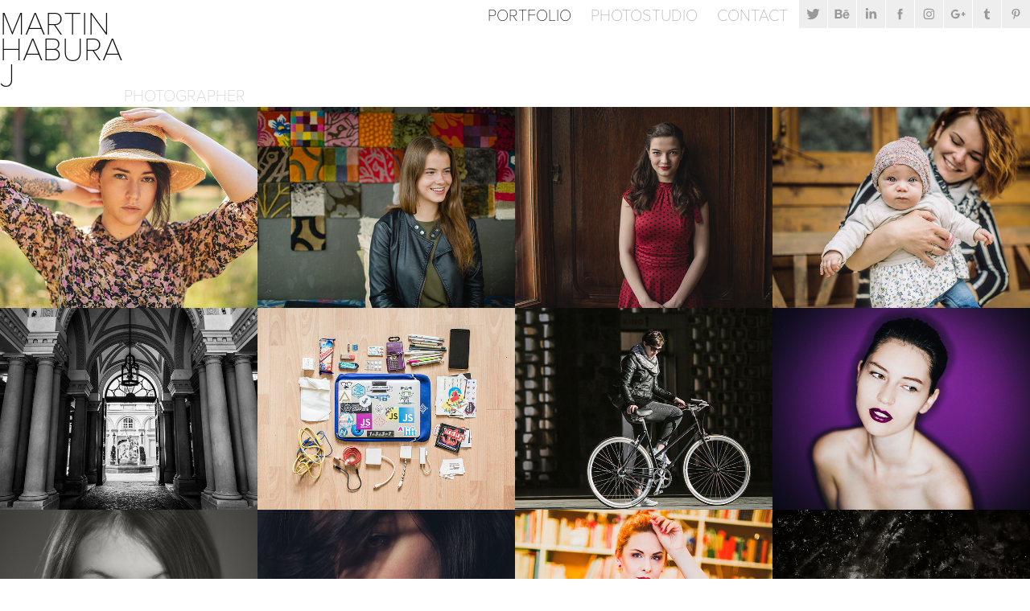

--- FILE ---
content_type: text/html; charset=utf-8
request_url: https://haburaj.sk/projects
body_size: 12516
content:
<!DOCTYPE HTML>
<html lang="en-US">
<head>
  <meta charset="UTF-8" />
  <meta name="viewport" content="width=device-width, initial-scale=1" />
      <meta name=keywords  content="fotograf,portret,bratislava,atelier,event" />
      <meta name=description  content="Potrebujete služby fotografa? Ponúkam Vám široké spektrum služieb, stačí ma kontaktovať mailom martin@haburaj.sk alebo telefonicky +421 902 121 475." />
      <meta name=twitter:card  content="summary_large_image" />
      <meta name=twitter:site  content="@AdobePortfolio" />
      <meta  property=og:title content="Martin Haburaj photographer" />
      <meta  property=og:description content="Potrebujete služby fotografa? Ponúkam Vám široké spektrum služieb, stačí ma kontaktovať mailom martin@haburaj.sk alebo telefonicky +421 902 121 475." />
      <meta  property=og:image content="https://pro2-bar-s3-cdn-cf.myportfolio.com/866364201dda171a020b181db444d6c2/86b8dbe0-ffba-4033-84b9-ed7f3370199b_car_202x158.jpg?h=3ca7f21b2a7ff3a3a10b4196bd4d9d69" />
        <link rel="icon" href="https://pro2-bar-s3-cdn-cf3.myportfolio.com/866364201dda171a020b181db444d6c2/46dcf5d6-10b2-404f-b734-8f3ae5cb89ad_carw_1x1x32.png?h=33b2e07ad2d8834c9b1748ce6d53000c" />
      <link rel="stylesheet" href="/dist/css/main.css" type="text/css" />
      <link rel="stylesheet" href="https://pro2-bar-s3-cdn-cf1.myportfolio.com/866364201dda171a020b181db444d6c2/9b352bb032f44db38ab4ba280b26081c1594332584.css?h=d94268fb5ddc9460a73869597754c6aa" type="text/css" />
    <link rel="canonical" href="https://haburaj.sk/projects" />
      <title>Martin Haburaj photographer</title>
    <script type="text/javascript" src="//use.typekit.net/ik/[base64].js?cb=35f77bfb8b50944859ea3d3804e7194e7a3173fb" async onload="
    try {
      window.Typekit.load();
    } catch (e) {
      console.warn('Typekit not loaded.');
    }
    "></script>
</head>
        <body class="transition-enabled">  <div class='page-background-video page-background-video-with-panel'>
  </div>
  <div class="js-responsive-nav">
    <div class="responsive-nav has-social">
      <div class="close-responsive-click-area js-close-responsive-nav">
        <div class="close-responsive-button"></div>
      </div>
          <div class="nav-container">
            <nav class="js-editable-target editable">
                <div class="gallery-title"><a href="/projects" class="active">Portfolio</a></div>
      <div class="link-title">
        <a href="http://tretizlava.sk" target="_blank">Photostudio</a>
      </div>
      <div class="page-title">
        <a href="/contact" >Contact</a>
      </div>
                <div class="social pf-nav-social">
                  <ul>
                          <li>
                            <a href="https://twitter.com/martinhaburaj" target="_blank">
                              <svg xmlns="http://www.w3.org/2000/svg" xmlns:xlink="http://www.w3.org/1999/xlink" version="1.1" viewBox="0 0 30 24" xml:space="preserve" class="icon"><path d="M24.71 5.89C24 6.2 23.2 6.4 22.4 6.53c0.82-0.5 1.45-1.29 1.75-2.23c-0.77 0.46-1.62 0.8-2.53 1 C20.92 4.5 19.9 4 18.7 4c-2.2 0-3.99 1.81-3.99 4.04c0 0.3 0 0.6 0.1 0.92C11.54 8.8 8.6 7.2 6.6 4.7 C6.3 5.3 6.1 6 6.1 6.77c0 1.4 0.7 2.6 1.8 3.36c-0.65-0.02-1.27-0.2-1.81-0.51c0 0 0 0 0 0.1 c0 2 1.4 3.6 3.2 3.96c-0.34 0.09-0.69 0.14-1.05 0.14c-0.26 0-0.51-0.03-0.75-0.07c0.51 1.6 2 2.8 3.7 2.8 c-1.36 1.08-3.08 1.73-4.95 1.73c-0.32 0-0.64-0.02-0.95-0.06C7.05 19.3 9.1 20 11.4 20c7.33 0 11.34-6.15 11.34-11.49 c0-0.18 0-0.35-0.01-0.52C23.5 7.4 24.2 6.7 24.7 5.89z"/></svg>
                            </a>
                          </li>
                          <li>
                            <a href="http://www.behance.net/martin-habruaj" target="_blank">
                              <svg id="Layer_1" data-name="Layer 1" xmlns="http://www.w3.org/2000/svg" viewBox="0 0 30 24" class="icon"><path id="path-1" d="M18.83,14.38a2.78,2.78,0,0,0,.65,1.9,2.31,2.31,0,0,0,1.7.59,2.31,2.31,0,0,0,1.38-.41,1.79,1.79,0,0,0,.71-0.87h2.31a4.48,4.48,0,0,1-1.71,2.53,5,5,0,0,1-2.78.76,5.53,5.53,0,0,1-2-.37,4.34,4.34,0,0,1-1.55-1,4.77,4.77,0,0,1-1-1.63,6.29,6.29,0,0,1,0-4.13,4.83,4.83,0,0,1,1-1.64A4.64,4.64,0,0,1,19.09,9a4.86,4.86,0,0,1,2-.4A4.5,4.5,0,0,1,23.21,9a4.36,4.36,0,0,1,1.5,1.3,5.39,5.39,0,0,1,.84,1.86,7,7,0,0,1,.18,2.18h-6.9Zm3.67-3.24A1.94,1.94,0,0,0,21,10.6a2.26,2.26,0,0,0-1,.22,2,2,0,0,0-.66.54,1.94,1.94,0,0,0-.35.69,3.47,3.47,0,0,0-.12.65h4.29A2.75,2.75,0,0,0,22.5,11.14ZM18.29,6h5.36V7.35H18.29V6ZM13.89,17.7a4.4,4.4,0,0,1-1.51.7,6.44,6.44,0,0,1-1.73.22H4.24V5.12h6.24a7.7,7.7,0,0,1,1.73.17,3.67,3.67,0,0,1,1.33.56,2.6,2.6,0,0,1,.86,1,3.74,3.74,0,0,1,.3,1.58,3,3,0,0,1-.46,1.7,3.33,3.33,0,0,1-1.35,1.12,3.19,3.19,0,0,1,1.82,1.26,3.79,3.79,0,0,1,.59,2.17,3.79,3.79,0,0,1-.39,1.77A3.24,3.24,0,0,1,13.89,17.7ZM11.72,8.19a1.25,1.25,0,0,0-.45-0.47,1.88,1.88,0,0,0-.64-0.24,5.5,5.5,0,0,0-.76-0.05H7.16v3.16h3a2,2,0,0,0,1.28-.38A1.43,1.43,0,0,0,11.89,9,1.73,1.73,0,0,0,11.72,8.19ZM11.84,13a2.39,2.39,0,0,0-1.52-.45H7.16v3.73h3.11a3.61,3.61,0,0,0,.82-0.09A2,2,0,0,0,11.77,16a1.39,1.39,0,0,0,.47-0.54,1.85,1.85,0,0,0,.17-0.88A1.77,1.77,0,0,0,11.84,13Z"/></svg>
                            </a>
                          </li>
                          <li>
                            <a href="https://sk.linkedin.com/in/martinhaburaj" target="_blank">
                              <svg version="1.1" id="Layer_1" xmlns="http://www.w3.org/2000/svg" xmlns:xlink="http://www.w3.org/1999/xlink" viewBox="0 0 30 24" style="enable-background:new 0 0 30 24;" xml:space="preserve" class="icon">
                              <path id="path-1_24_" d="M19.6,19v-5.8c0-1.4-0.5-2.4-1.7-2.4c-1,0-1.5,0.7-1.8,1.3C16,12.3,16,12.6,16,13v6h-3.4
                                c0,0,0.1-9.8,0-10.8H16v1.5c0,0,0,0,0,0h0v0C16.4,9,17.2,7.9,19,7.9c2.3,0,4,1.5,4,4.9V19H19.6z M8.9,6.7L8.9,6.7
                                C7.7,6.7,7,5.9,7,4.9C7,3.8,7.8,3,8.9,3s1.9,0.8,1.9,1.9C10.9,5.9,10.1,6.7,8.9,6.7z M10.6,19H7.2V8.2h3.4V19z"/>
                              </svg>
                            </a>
                          </li>
                          <li>
                            <a href="http://www.facebook.com/MartinHaburajPhotographer/" target="_blank">
                              <svg xmlns="http://www.w3.org/2000/svg" xmlns:xlink="http://www.w3.org/1999/xlink" version="1.1" x="0px" y="0px" viewBox="0 0 30 24" xml:space="preserve" class="icon"><path d="M16.21 20h-3.26v-8h-1.63V9.24h1.63V7.59c0-2.25 0.92-3.59 3.53-3.59h2.17v2.76H17.3 c-1.02 0-1.08 0.39-1.08 1.11l0 1.38h2.46L18.38 12h-2.17V20z"/></svg>
                            </a>
                          </li>
                          <li>
                            <a href="https://www.instagram.com/martinhaburaj" target="_blank">
                              <svg version="1.1" id="Layer_1" xmlns="http://www.w3.org/2000/svg" xmlns:xlink="http://www.w3.org/1999/xlink" viewBox="0 0 30 24" style="enable-background:new 0 0 30 24;" xml:space="preserve" class="icon">
                              <g>
                                <path d="M15,5.4c2.1,0,2.4,0,3.2,0c0.8,0,1.2,0.2,1.5,0.3c0.4,0.1,0.6,0.3,0.9,0.6c0.3,0.3,0.5,0.5,0.6,0.9
                                  c0.1,0.3,0.2,0.7,0.3,1.5c0,0.8,0,1.1,0,3.2s0,2.4,0,3.2c0,0.8-0.2,1.2-0.3,1.5c-0.1,0.4-0.3,0.6-0.6,0.9c-0.3,0.3-0.5,0.5-0.9,0.6
                                  c-0.3,0.1-0.7,0.2-1.5,0.3c-0.8,0-1.1,0-3.2,0s-2.4,0-3.2,0c-0.8,0-1.2-0.2-1.5-0.3c-0.4-0.1-0.6-0.3-0.9-0.6
                                  c-0.3-0.3-0.5-0.5-0.6-0.9c-0.1-0.3-0.2-0.7-0.3-1.5c0-0.8,0-1.1,0-3.2s0-2.4,0-3.2c0-0.8,0.2-1.2,0.3-1.5c0.1-0.4,0.3-0.6,0.6-0.9
                                  c0.3-0.3,0.5-0.5,0.9-0.6c0.3-0.1,0.7-0.2,1.5-0.3C12.6,5.4,12.9,5.4,15,5.4 M15,4c-2.2,0-2.4,0-3.3,0c-0.9,0-1.4,0.2-1.9,0.4
                                  c-0.5,0.2-1,0.5-1.4,0.9C7.9,5.8,7.6,6.2,7.4,6.8C7.2,7.3,7.1,7.9,7,8.7C7,9.6,7,9.8,7,12s0,2.4,0,3.3c0,0.9,0.2,1.4,0.4,1.9
                                  c0.2,0.5,0.5,1,0.9,1.4c0.4,0.4,0.9,0.7,1.4,0.9c0.5,0.2,1.1,0.3,1.9,0.4c0.9,0,1.1,0,3.3,0s2.4,0,3.3,0c0.9,0,1.4-0.2,1.9-0.4
                                  c0.5-0.2,1-0.5,1.4-0.9c0.4-0.4,0.7-0.9,0.9-1.4c0.2-0.5,0.3-1.1,0.4-1.9c0-0.9,0-1.1,0-3.3s0-2.4,0-3.3c0-0.9-0.2-1.4-0.4-1.9
                                  c-0.2-0.5-0.5-1-0.9-1.4c-0.4-0.4-0.9-0.7-1.4-0.9c-0.5-0.2-1.1-0.3-1.9-0.4C17.4,4,17.2,4,15,4L15,4L15,4z"/>
                                <path d="M15,7.9c-2.3,0-4.1,1.8-4.1,4.1s1.8,4.1,4.1,4.1s4.1-1.8,4.1-4.1S17.3,7.9,15,7.9L15,7.9z M15,14.7c-1.5,0-2.7-1.2-2.7-2.7
                                  c0-1.5,1.2-2.7,2.7-2.7s2.7,1.2,2.7,2.7C17.7,13.5,16.5,14.7,15,14.7L15,14.7z"/>
                                <path d="M20.2,7.7c0,0.5-0.4,1-1,1s-1-0.4-1-1s0.4-1,1-1S20.2,7.2,20.2,7.7L20.2,7.7z"/>
                              </g>
                              </svg>
                            </a>
                          </li>
                          <li>
                            <a href="https://plus.google.com/+HaburajSk" target="_blank">
                              <svg id="Layer_1" data-name="Layer 1" xmlns="http://www.w3.org/2000/svg" viewBox="0 0 30 24" class="icon"><path id="Shape" d="M11.21,11v2.35h3.92a3.71,3.71,0,0,1-3.89,3,4.34,4.34,0,0,1,0-8.67,3.86,3.86,0,0,1,2.74,1l1.84-1.74a6.58,6.58,0,0,0-4.6-1.79,6.87,6.87,0,0,0,0,13.73,6.34,6.34,0,0,0,6.59-6.71A6.32,6.32,0,0,0,17.69,11H11.21Z"/><path id="Shape-2" d="M25.94,11H24V9.06H22V11H20v2h2v1.92h2V13h2"/></svg>
                            </a>
                          </li>
                          <li>
                            <a href="http://martinhaburaj.tumblr.com/" target="_blank">
                              <svg xmlns="http://www.w3.org/2000/svg" xmlns:xlink="http://www.w3.org/1999/xlink" version="1.1" id="Layer_1" viewBox="0 0 30 24" xml:space="preserve" class="icon"><path d="M18.74 16.78c-0.29 0.14-0.85 0.26-1.26 0.28c-1.25 0.03-1.49-0.9-1.5-1.58V10.5h3.14V8.08h-3.13V4 c0 0-2.25 0-2.29 0c-0.04 0-0.1 0.03-0.11 0.12c-0.13 1.25-0.7 3.43-3.08 4.31v2.07h1.58v5.23c0 1.8 1.3 4.3 4.7 4.3 c1.15-0.02 2.42-0.51 2.71-0.94L18.74 16.78z"/></svg>
                            </a>
                          </li>
                          <li>
                            <a href="http://sk.pinterest.com/martinhaburaj/" target="_blank">
                              <svg xmlns="http://www.w3.org/2000/svg" xmlns:xlink="http://www.w3.org/1999/xlink" version="1.1" id="Layer_1" viewBox="0 0 30 24" xml:space="preserve" class="icon"><path d="M15.36 4C11.13 4 9 7.1 9 9.74c0 1.6 0.6 3 1.8 3.51c0.2 0.1 0.4 0 0.45-0.23 c0.04-0.16 0.14-0.57 0.18-0.74c0.06-0.23 0.04-0.31-0.13-0.51c-0.36-0.44-0.59-1-0.59-1.8c0-2.32 1.68-4.4 4.38-4.4 c2.39 0 3.7 1.5 3.7 3.52c0 2.65-1.14 4.89-2.82 4.89c-0.93 0-1.63-0.8-1.4-1.77c0.27-1.16 0.79-2.42 0.79-3.26 c0-0.75-0.39-1.38-1.2-1.38c-0.95 0-1.72 1.02-1.72 2.38c0 0.9 0.3 1.4 0.3 1.45s-0.97 4.26-1.14 5 c-0.34 1.49-0.05 3.31-0.03 3.49c0.01 0.1 0.1 0.1 0.2 0.05c0.09-0.12 1.22-1.56 1.61-3.01c0.11-0.41 0.63-2.53 0.63-2.53 c0.31 0.6 1.2 1.1 2.2 1.15c2.86 0 4.8-2.69 4.8-6.3C21 6.5 18.8 4 15.4 4z"/></svg>
                            </a>
                          </li>
                  </ul>
                </div>
            </nav>
          </div>
    </div>
  </div>
  <div class="site-wrap cfix js-site-wrap">
    <div class="site-container">
      <div class="site-content e2e-site-content">
        <header class="site-header">
          <div class="logo-container">
              <div class="logo-wrap js-editable-target editable">
                    <div class="logo e2e-site-logo-text logo-text  ">
    <a href="/projects" class="preserve-whitespace">Martin Haburaj</a>

</div>
<div class="logo-secondary logo-secondary-text ">
    <a href="/projects" class="preserve-whitespace">Photographer</a>

</div>

              </div>
  <div class="hamburger-click-area js-hamburger">
    <div class="hamburger">
      <i></i>
      <i></i>
      <i></i>
    </div>
  </div>
          </div>
              <div class="nav-container">
                <nav class="js-editable-target editable">
                <div class="gallery-title"><a href="/projects" class="active">Portfolio</a></div>
      <div class="link-title">
        <a href="http://tretizlava.sk" target="_blank">Photostudio</a>
      </div>
      <div class="page-title">
        <a href="/contact" >Contact</a>
      </div>
                    <div class="social pf-nav-social">
                      <ul>
                              <li>
                                <a href="https://twitter.com/martinhaburaj" target="_blank">
                                  <svg xmlns="http://www.w3.org/2000/svg" xmlns:xlink="http://www.w3.org/1999/xlink" version="1.1" viewBox="0 0 30 24" xml:space="preserve" class="icon"><path d="M24.71 5.89C24 6.2 23.2 6.4 22.4 6.53c0.82-0.5 1.45-1.29 1.75-2.23c-0.77 0.46-1.62 0.8-2.53 1 C20.92 4.5 19.9 4 18.7 4c-2.2 0-3.99 1.81-3.99 4.04c0 0.3 0 0.6 0.1 0.92C11.54 8.8 8.6 7.2 6.6 4.7 C6.3 5.3 6.1 6 6.1 6.77c0 1.4 0.7 2.6 1.8 3.36c-0.65-0.02-1.27-0.2-1.81-0.51c0 0 0 0 0 0.1 c0 2 1.4 3.6 3.2 3.96c-0.34 0.09-0.69 0.14-1.05 0.14c-0.26 0-0.51-0.03-0.75-0.07c0.51 1.6 2 2.8 3.7 2.8 c-1.36 1.08-3.08 1.73-4.95 1.73c-0.32 0-0.64-0.02-0.95-0.06C7.05 19.3 9.1 20 11.4 20c7.33 0 11.34-6.15 11.34-11.49 c0-0.18 0-0.35-0.01-0.52C23.5 7.4 24.2 6.7 24.7 5.89z"/></svg>
                                </a>
                              </li>
                              <li>
                                <a href="http://www.behance.net/martin-habruaj" target="_blank">
                                  <svg id="Layer_1" data-name="Layer 1" xmlns="http://www.w3.org/2000/svg" viewBox="0 0 30 24" class="icon"><path id="path-1" d="M18.83,14.38a2.78,2.78,0,0,0,.65,1.9,2.31,2.31,0,0,0,1.7.59,2.31,2.31,0,0,0,1.38-.41,1.79,1.79,0,0,0,.71-0.87h2.31a4.48,4.48,0,0,1-1.71,2.53,5,5,0,0,1-2.78.76,5.53,5.53,0,0,1-2-.37,4.34,4.34,0,0,1-1.55-1,4.77,4.77,0,0,1-1-1.63,6.29,6.29,0,0,1,0-4.13,4.83,4.83,0,0,1,1-1.64A4.64,4.64,0,0,1,19.09,9a4.86,4.86,0,0,1,2-.4A4.5,4.5,0,0,1,23.21,9a4.36,4.36,0,0,1,1.5,1.3,5.39,5.39,0,0,1,.84,1.86,7,7,0,0,1,.18,2.18h-6.9Zm3.67-3.24A1.94,1.94,0,0,0,21,10.6a2.26,2.26,0,0,0-1,.22,2,2,0,0,0-.66.54,1.94,1.94,0,0,0-.35.69,3.47,3.47,0,0,0-.12.65h4.29A2.75,2.75,0,0,0,22.5,11.14ZM18.29,6h5.36V7.35H18.29V6ZM13.89,17.7a4.4,4.4,0,0,1-1.51.7,6.44,6.44,0,0,1-1.73.22H4.24V5.12h6.24a7.7,7.7,0,0,1,1.73.17,3.67,3.67,0,0,1,1.33.56,2.6,2.6,0,0,1,.86,1,3.74,3.74,0,0,1,.3,1.58,3,3,0,0,1-.46,1.7,3.33,3.33,0,0,1-1.35,1.12,3.19,3.19,0,0,1,1.82,1.26,3.79,3.79,0,0,1,.59,2.17,3.79,3.79,0,0,1-.39,1.77A3.24,3.24,0,0,1,13.89,17.7ZM11.72,8.19a1.25,1.25,0,0,0-.45-0.47,1.88,1.88,0,0,0-.64-0.24,5.5,5.5,0,0,0-.76-0.05H7.16v3.16h3a2,2,0,0,0,1.28-.38A1.43,1.43,0,0,0,11.89,9,1.73,1.73,0,0,0,11.72,8.19ZM11.84,13a2.39,2.39,0,0,0-1.52-.45H7.16v3.73h3.11a3.61,3.61,0,0,0,.82-0.09A2,2,0,0,0,11.77,16a1.39,1.39,0,0,0,.47-0.54,1.85,1.85,0,0,0,.17-0.88A1.77,1.77,0,0,0,11.84,13Z"/></svg>
                                </a>
                              </li>
                              <li>
                                <a href="https://sk.linkedin.com/in/martinhaburaj" target="_blank">
                                  <svg version="1.1" id="Layer_1" xmlns="http://www.w3.org/2000/svg" xmlns:xlink="http://www.w3.org/1999/xlink" viewBox="0 0 30 24" style="enable-background:new 0 0 30 24;" xml:space="preserve" class="icon">
                                  <path id="path-1_24_" d="M19.6,19v-5.8c0-1.4-0.5-2.4-1.7-2.4c-1,0-1.5,0.7-1.8,1.3C16,12.3,16,12.6,16,13v6h-3.4
                                    c0,0,0.1-9.8,0-10.8H16v1.5c0,0,0,0,0,0h0v0C16.4,9,17.2,7.9,19,7.9c2.3,0,4,1.5,4,4.9V19H19.6z M8.9,6.7L8.9,6.7
                                    C7.7,6.7,7,5.9,7,4.9C7,3.8,7.8,3,8.9,3s1.9,0.8,1.9,1.9C10.9,5.9,10.1,6.7,8.9,6.7z M10.6,19H7.2V8.2h3.4V19z"/>
                                  </svg>
                                </a>
                              </li>
                              <li>
                                <a href="http://www.facebook.com/MartinHaburajPhotographer/" target="_blank">
                                  <svg xmlns="http://www.w3.org/2000/svg" xmlns:xlink="http://www.w3.org/1999/xlink" version="1.1" x="0px" y="0px" viewBox="0 0 30 24" xml:space="preserve" class="icon"><path d="M16.21 20h-3.26v-8h-1.63V9.24h1.63V7.59c0-2.25 0.92-3.59 3.53-3.59h2.17v2.76H17.3 c-1.02 0-1.08 0.39-1.08 1.11l0 1.38h2.46L18.38 12h-2.17V20z"/></svg>
                                </a>
                              </li>
                              <li>
                                <a href="https://www.instagram.com/martinhaburaj" target="_blank">
                                  <svg version="1.1" id="Layer_1" xmlns="http://www.w3.org/2000/svg" xmlns:xlink="http://www.w3.org/1999/xlink" viewBox="0 0 30 24" style="enable-background:new 0 0 30 24;" xml:space="preserve" class="icon">
                                  <g>
                                    <path d="M15,5.4c2.1,0,2.4,0,3.2,0c0.8,0,1.2,0.2,1.5,0.3c0.4,0.1,0.6,0.3,0.9,0.6c0.3,0.3,0.5,0.5,0.6,0.9
                                      c0.1,0.3,0.2,0.7,0.3,1.5c0,0.8,0,1.1,0,3.2s0,2.4,0,3.2c0,0.8-0.2,1.2-0.3,1.5c-0.1,0.4-0.3,0.6-0.6,0.9c-0.3,0.3-0.5,0.5-0.9,0.6
                                      c-0.3,0.1-0.7,0.2-1.5,0.3c-0.8,0-1.1,0-3.2,0s-2.4,0-3.2,0c-0.8,0-1.2-0.2-1.5-0.3c-0.4-0.1-0.6-0.3-0.9-0.6
                                      c-0.3-0.3-0.5-0.5-0.6-0.9c-0.1-0.3-0.2-0.7-0.3-1.5c0-0.8,0-1.1,0-3.2s0-2.4,0-3.2c0-0.8,0.2-1.2,0.3-1.5c0.1-0.4,0.3-0.6,0.6-0.9
                                      c0.3-0.3,0.5-0.5,0.9-0.6c0.3-0.1,0.7-0.2,1.5-0.3C12.6,5.4,12.9,5.4,15,5.4 M15,4c-2.2,0-2.4,0-3.3,0c-0.9,0-1.4,0.2-1.9,0.4
                                      c-0.5,0.2-1,0.5-1.4,0.9C7.9,5.8,7.6,6.2,7.4,6.8C7.2,7.3,7.1,7.9,7,8.7C7,9.6,7,9.8,7,12s0,2.4,0,3.3c0,0.9,0.2,1.4,0.4,1.9
                                      c0.2,0.5,0.5,1,0.9,1.4c0.4,0.4,0.9,0.7,1.4,0.9c0.5,0.2,1.1,0.3,1.9,0.4c0.9,0,1.1,0,3.3,0s2.4,0,3.3,0c0.9,0,1.4-0.2,1.9-0.4
                                      c0.5-0.2,1-0.5,1.4-0.9c0.4-0.4,0.7-0.9,0.9-1.4c0.2-0.5,0.3-1.1,0.4-1.9c0-0.9,0-1.1,0-3.3s0-2.4,0-3.3c0-0.9-0.2-1.4-0.4-1.9
                                      c-0.2-0.5-0.5-1-0.9-1.4c-0.4-0.4-0.9-0.7-1.4-0.9c-0.5-0.2-1.1-0.3-1.9-0.4C17.4,4,17.2,4,15,4L15,4L15,4z"/>
                                    <path d="M15,7.9c-2.3,0-4.1,1.8-4.1,4.1s1.8,4.1,4.1,4.1s4.1-1.8,4.1-4.1S17.3,7.9,15,7.9L15,7.9z M15,14.7c-1.5,0-2.7-1.2-2.7-2.7
                                      c0-1.5,1.2-2.7,2.7-2.7s2.7,1.2,2.7,2.7C17.7,13.5,16.5,14.7,15,14.7L15,14.7z"/>
                                    <path d="M20.2,7.7c0,0.5-0.4,1-1,1s-1-0.4-1-1s0.4-1,1-1S20.2,7.2,20.2,7.7L20.2,7.7z"/>
                                  </g>
                                  </svg>
                                </a>
                              </li>
                              <li>
                                <a href="https://plus.google.com/+HaburajSk" target="_blank">
                                  <svg id="Layer_1" data-name="Layer 1" xmlns="http://www.w3.org/2000/svg" viewBox="0 0 30 24" class="icon"><path id="Shape" d="M11.21,11v2.35h3.92a3.71,3.71,0,0,1-3.89,3,4.34,4.34,0,0,1,0-8.67,3.86,3.86,0,0,1,2.74,1l1.84-1.74a6.58,6.58,0,0,0-4.6-1.79,6.87,6.87,0,0,0,0,13.73,6.34,6.34,0,0,0,6.59-6.71A6.32,6.32,0,0,0,17.69,11H11.21Z"/><path id="Shape-2" d="M25.94,11H24V9.06H22V11H20v2h2v1.92h2V13h2"/></svg>
                                </a>
                              </li>
                              <li>
                                <a href="http://martinhaburaj.tumblr.com/" target="_blank">
                                  <svg xmlns="http://www.w3.org/2000/svg" xmlns:xlink="http://www.w3.org/1999/xlink" version="1.1" id="Layer_1" viewBox="0 0 30 24" xml:space="preserve" class="icon"><path d="M18.74 16.78c-0.29 0.14-0.85 0.26-1.26 0.28c-1.25 0.03-1.49-0.9-1.5-1.58V10.5h3.14V8.08h-3.13V4 c0 0-2.25 0-2.29 0c-0.04 0-0.1 0.03-0.11 0.12c-0.13 1.25-0.7 3.43-3.08 4.31v2.07h1.58v5.23c0 1.8 1.3 4.3 4.7 4.3 c1.15-0.02 2.42-0.51 2.71-0.94L18.74 16.78z"/></svg>
                                </a>
                              </li>
                              <li>
                                <a href="http://sk.pinterest.com/martinhaburaj/" target="_blank">
                                  <svg xmlns="http://www.w3.org/2000/svg" xmlns:xlink="http://www.w3.org/1999/xlink" version="1.1" id="Layer_1" viewBox="0 0 30 24" xml:space="preserve" class="icon"><path d="M15.36 4C11.13 4 9 7.1 9 9.74c0 1.6 0.6 3 1.8 3.51c0.2 0.1 0.4 0 0.45-0.23 c0.04-0.16 0.14-0.57 0.18-0.74c0.06-0.23 0.04-0.31-0.13-0.51c-0.36-0.44-0.59-1-0.59-1.8c0-2.32 1.68-4.4 4.38-4.4 c2.39 0 3.7 1.5 3.7 3.52c0 2.65-1.14 4.89-2.82 4.89c-0.93 0-1.63-0.8-1.4-1.77c0.27-1.16 0.79-2.42 0.79-3.26 c0-0.75-0.39-1.38-1.2-1.38c-0.95 0-1.72 1.02-1.72 2.38c0 0.9 0.3 1.4 0.3 1.45s-0.97 4.26-1.14 5 c-0.34 1.49-0.05 3.31-0.03 3.49c0.01 0.1 0.1 0.1 0.2 0.05c0.09-0.12 1.22-1.56 1.61-3.01c0.11-0.41 0.63-2.53 0.63-2.53 c0.31 0.6 1.2 1.1 2.2 1.15c2.86 0 4.8-2.69 4.8-6.3C21 6.5 18.8 4 15.4 4z"/></svg>
                                </a>
                              </li>
                      </ul>
                    </div>
                </nav>
              </div>
        </header>
        <main>
          <section class="project-covers" data-context="page.gallery.covers">
            <a class="js-editable-target editable project-cover js-project-cover-touch hold-space" href="/portraits-2020" data-context="pages" data-identity="id:p5f07926e4e89b83110d4c08a02bd7f6efb24595192f935b0f29bc">
              <div class="cover-content-container">
                <div class="cover-image-wrap">
                  <div class="cover-image">
                      <div class="cover cover-normal">

            <img
              class="cover__img js-lazy"
              src="https://pro2-bar-s3-cdn-cf.myportfolio.com/866364201dda171a020b181db444d6c2/86b8dbe0-ffba-4033-84b9-ed7f3370199b_carw_202x158x32.jpg?h=7b1a48f7d646cfb62422ef76ee2d715c"
              data-src="https://pro2-bar-s3-cdn-cf.myportfolio.com/866364201dda171a020b181db444d6c2/86b8dbe0-ffba-4033-84b9-ed7f3370199b_car_202x158.jpg?h=3ca7f21b2a7ff3a3a10b4196bd4d9d69"
              data-srcset="https://pro2-bar-s3-cdn-cf.myportfolio.com/866364201dda171a020b181db444d6c2/86b8dbe0-ffba-4033-84b9-ed7f3370199b_carw_202x158x640.jpg?h=50cda4ba0d31763de24108c27485ffe8 640w, https://pro2-bar-s3-cdn-cf.myportfolio.com/866364201dda171a020b181db444d6c2/86b8dbe0-ffba-4033-84b9-ed7f3370199b_carw_202x158x1280.jpg?h=2aefd6662ecb18cd36e814bb99fd47c3 1280w, https://pro2-bar-s3-cdn-cf.myportfolio.com/866364201dda171a020b181db444d6c2/86b8dbe0-ffba-4033-84b9-ed7f3370199b_carw_202x158x1366.jpg?h=c4c2654196cfff74400fdc496dfaea36 1366w, https://pro2-bar-s3-cdn-cf.myportfolio.com/866364201dda171a020b181db444d6c2/86b8dbe0-ffba-4033-84b9-ed7f3370199b_carw_202x158x1920.jpg?h=639ae9f2027fbdc46d08c045fb9cf058 1920w, https://pro2-bar-s3-cdn-cf.myportfolio.com/866364201dda171a020b181db444d6c2/86b8dbe0-ffba-4033-84b9-ed7f3370199b_carw_202x158x2560.jpg?h=2329f69a38a4b73c22ba20c8de99f505 2560w, https://pro2-bar-s3-cdn-cf.myportfolio.com/866364201dda171a020b181db444d6c2/86b8dbe0-ffba-4033-84b9-ed7f3370199b_carw_202x158x5120.jpg?h=d5689ffa4594a26dc60f905efc10be59 5120w"
              data-sizes="(max-width: 540px) 100vw, (max-width: 768px) 50vw, calc(1600px / 4)"
            >
                                </div>
                  </div>
                </div>
                <div class="details-wrap">
                  <div class="details">
                    <div class="details-inner">
                        <div class="title preserve-whitespace">Portraits 2020</div>
                    </div>
                  </div>
                </div>
              </div>
            </a>
            <a class="js-editable-target editable project-cover js-project-cover-touch hold-space" href="/zero2hero" data-context="pages" data-identity="id:p5b9fe7f78f11e8b7e0749d503aef02b0caff0a1f3945aadfc101d">
              <div class="cover-content-container">
                <div class="cover-image-wrap">
                  <div class="cover-image">
                      <div class="cover cover-normal">

            <img
              class="cover__img js-lazy"
              src="https://pro2-bar-s3-cdn-cf.myportfolio.com/866364201dda171a020b181db444d6c2/1b810077-08d6-4b9b-afdd-00bd84bec49b_carw_202x158x32.jpg?h=b0a10e1c7a337f8550aea6fac07dc54e"
              data-src="https://pro2-bar-s3-cdn-cf.myportfolio.com/866364201dda171a020b181db444d6c2/1b810077-08d6-4b9b-afdd-00bd84bec49b_car_202x158.jpg?h=07aafd69789d00b2621deb76f161aea5"
              data-srcset="https://pro2-bar-s3-cdn-cf.myportfolio.com/866364201dda171a020b181db444d6c2/1b810077-08d6-4b9b-afdd-00bd84bec49b_carw_202x158x640.jpg?h=6ec7244c6c62161ab3da12a3dc6ecd83 640w, https://pro2-bar-s3-cdn-cf.myportfolio.com/866364201dda171a020b181db444d6c2/1b810077-08d6-4b9b-afdd-00bd84bec49b_carw_202x158x1280.jpg?h=8af14febad149ca5f7f2fa86ca6c9bfc 1280w, https://pro2-bar-s3-cdn-cf.myportfolio.com/866364201dda171a020b181db444d6c2/1b810077-08d6-4b9b-afdd-00bd84bec49b_carw_202x158x1366.jpg?h=f92d2e143ccae747abca92be12229543 1366w, https://pro2-bar-s3-cdn-cf.myportfolio.com/866364201dda171a020b181db444d6c2/1b810077-08d6-4b9b-afdd-00bd84bec49b_carw_202x158x1920.jpg?h=089afa96488f4d30c58387b225a95d2e 1920w, https://pro2-bar-s3-cdn-cf.myportfolio.com/866364201dda171a020b181db444d6c2/1b810077-08d6-4b9b-afdd-00bd84bec49b_carw_202x158x2560.jpg?h=186a22f5ba9bb97b4f3d4b1d165bdaa8 2560w, https://pro2-bar-s3-cdn-cf.myportfolio.com/866364201dda171a020b181db444d6c2/1b810077-08d6-4b9b-afdd-00bd84bec49b_carw_202x158x5120.jpg?h=c30bfa58cc50dea69b639c2eb8ed6c96 5120w"
              data-sizes="(max-width: 540px) 100vw, (max-width: 768px) 50vw, calc(1600px / 4)"
            >
                                </div>
                  </div>
                </div>
                <div class="details-wrap">
                  <div class="details">
                    <div class="details-inner">
                        <div class="title preserve-whitespace">Zero2Hero</div>
                    </div>
                  </div>
                </div>
              </div>
            </a>
            <a class="js-editable-target editable project-cover js-project-cover-touch hold-space" href="/b-swing" data-context="pages" data-identity="id:p5b9fe56013c14a2936dc43f296aad59e01d1ccad9f03e5e141afe">
              <div class="cover-content-container">
                <div class="cover-image-wrap">
                  <div class="cover-image">
                      <div class="cover cover-normal">

            <img
              class="cover__img js-lazy"
              src="https://pro2-bar-s3-cdn-cf6.myportfolio.com/866364201dda171a020b181db444d6c2/00c65877-8c08-4015-a82f-26d2984797cd_carw_202x158x32.jpg?h=e823cd110ebdcfcd5e26a794ec1eb1fb"
              data-src="https://pro2-bar-s3-cdn-cf6.myportfolio.com/866364201dda171a020b181db444d6c2/00c65877-8c08-4015-a82f-26d2984797cd_car_202x158.jpg?h=1048f4a45a4fecfa9ee37b55c9068b17"
              data-srcset="https://pro2-bar-s3-cdn-cf6.myportfolio.com/866364201dda171a020b181db444d6c2/00c65877-8c08-4015-a82f-26d2984797cd_carw_202x158x640.jpg?h=836d42bacccb4292bf12dc401a6606d2 640w, https://pro2-bar-s3-cdn-cf6.myportfolio.com/866364201dda171a020b181db444d6c2/00c65877-8c08-4015-a82f-26d2984797cd_carw_202x158x1280.jpg?h=144e4e3cb27bec787d03faf11445241a 1280w, https://pro2-bar-s3-cdn-cf6.myportfolio.com/866364201dda171a020b181db444d6c2/00c65877-8c08-4015-a82f-26d2984797cd_carw_202x158x1366.jpg?h=225ed654abc94c76f2257976ac3aff29 1366w, https://pro2-bar-s3-cdn-cf6.myportfolio.com/866364201dda171a020b181db444d6c2/00c65877-8c08-4015-a82f-26d2984797cd_carw_202x158x1920.jpg?h=14feba548abaa0be438dda7987fa0455 1920w, https://pro2-bar-s3-cdn-cf6.myportfolio.com/866364201dda171a020b181db444d6c2/00c65877-8c08-4015-a82f-26d2984797cd_carw_202x158x2560.jpg?h=8b06ae36f1906313a6a64c6d966e9e06 2560w, https://pro2-bar-s3-cdn-cf6.myportfolio.com/866364201dda171a020b181db444d6c2/00c65877-8c08-4015-a82f-26d2984797cd_carw_202x158x5120.jpg?h=92f89a46909d80c3462f61f28118c8f6 5120w"
              data-sizes="(max-width: 540px) 100vw, (max-width: 768px) 50vw, calc(1600px / 4)"
            >
                                </div>
                  </div>
                </div>
                <div class="details-wrap">
                  <div class="details">
                    <div class="details-inner">
                        <div class="title preserve-whitespace">B-swing</div>
                    </div>
                  </div>
                </div>
              </div>
            </a>
            <a class="js-editable-target editable project-cover js-project-cover-touch hold-space" href="/sarlotka" data-context="pages" data-identity="id:p576c4efe267088efe07c18293ca9b11af47912c9405255736b537">
              <div class="cover-content-container">
                <div class="cover-image-wrap">
                  <div class="cover-image">
                      <div class="cover cover-normal">

            <img
              class="cover__img js-lazy"
              src="https://pro2-bar-s3-cdn-cf3.myportfolio.com/866364201dda171a020b181db444d6c2/45bbee38727493.576c504bd831c_rwc_63x-6x1749x1371x32.jpg?h=acf30c99405384a5ef4f99d33ed5f1e9"
              data-src="https://pro2-bar-s3-cdn-cf3.myportfolio.com/866364201dda171a020b181db444d6c2/45bbee38727493.576c504bd831c_rwc_63x-6x1749x1371x1749.jpg?h=049e643bec2521b4ccdf307224f6361f"
              data-srcset="https://pro2-bar-s3-cdn-cf3.myportfolio.com/866364201dda171a020b181db444d6c2/45bbee38727493.576c504bd831c_rwc_63x-6x1749x1371x640.jpg?h=37cf8d7d00d7ad588ee81d545a3081ca 640w, https://pro2-bar-s3-cdn-cf3.myportfolio.com/866364201dda171a020b181db444d6c2/45bbee38727493.576c504bd831c_rwc_63x-6x1749x1371x1280.jpg?h=a542aad0fad995ea0c7a60403e883cb3 1280w, https://pro2-bar-s3-cdn-cf3.myportfolio.com/866364201dda171a020b181db444d6c2/45bbee38727493.576c504bd831c_rwc_63x-6x1749x1371x1366.jpg?h=882c04bce9562bdc905719701a9a955d 1366w, https://pro2-bar-s3-cdn-cf3.myportfolio.com/866364201dda171a020b181db444d6c2/45bbee38727493.576c504bd831c_rwc_63x-6x1749x1371x1920.jpg?h=08970a1ed506b527fea60edba8b06a60 1920w, https://pro2-bar-s3-cdn-cf3.myportfolio.com/866364201dda171a020b181db444d6c2/45bbee38727493.576c504bd831c_rwc_63x-6x1749x1371x1749.jpg?h=049e643bec2521b4ccdf307224f6361f 2560w, https://pro2-bar-s3-cdn-cf3.myportfolio.com/866364201dda171a020b181db444d6c2/45bbee38727493.576c504bd831c_rwc_63x-6x1749x1371x1749.jpg?h=049e643bec2521b4ccdf307224f6361f 5120w"
              data-sizes="(max-width: 540px) 100vw, (max-width: 768px) 50vw, calc(1600px / 4)"
            >
                                </div>
                  </div>
                </div>
                <div class="details-wrap">
                  <div class="details">
                    <div class="details-inner">
                        <div class="title preserve-whitespace">Šarlotka</div>
                    </div>
                  </div>
                </div>
              </div>
            </a>
            <a class="js-editable-target editable project-cover js-project-cover-touch hold-space" href="/huawei-p9" data-context="pages" data-identity="id:p574818234c4be56e26ba02bb92c9e30b5b9b9ba7013b2163c24b9">
              <div class="cover-content-container">
                <div class="cover-image-wrap">
                  <div class="cover-image">
                      <div class="cover cover-normal">

            <img
              class="cover__img js-lazy"
              src="https://pro2-bar-s3-cdn-cf3.myportfolio.com/866364201dda171a020b181db444d6c2/eedf1637672677.57481da4cfa56_rwc_-3x414x902x706x32.jpg?h=a700184a92800fa3a654fdaccc42dd59"
              data-src="https://pro2-bar-s3-cdn-cf3.myportfolio.com/866364201dda171a020b181db444d6c2/eedf1637672677.57481da4cfa56_rwc_-3x414x902x706x902.jpg?h=bab9a618321219fffef0a9a47c2199e5"
              data-srcset="https://pro2-bar-s3-cdn-cf3.myportfolio.com/866364201dda171a020b181db444d6c2/eedf1637672677.57481da4cfa56_rwc_-3x414x902x706x640.jpg?h=c8999a18a5f2ceecc764761305178feb 640w, https://pro2-bar-s3-cdn-cf3.myportfolio.com/866364201dda171a020b181db444d6c2/eedf1637672677.57481da4cfa56_rwc_-3x414x902x706x902.jpg?h=bab9a618321219fffef0a9a47c2199e5 1280w, https://pro2-bar-s3-cdn-cf3.myportfolio.com/866364201dda171a020b181db444d6c2/eedf1637672677.57481da4cfa56_rwc_-3x414x902x706x902.jpg?h=bab9a618321219fffef0a9a47c2199e5 1366w, https://pro2-bar-s3-cdn-cf3.myportfolio.com/866364201dda171a020b181db444d6c2/eedf1637672677.57481da4cfa56_rwc_-3x414x902x706x902.jpg?h=bab9a618321219fffef0a9a47c2199e5 1920w, https://pro2-bar-s3-cdn-cf3.myportfolio.com/866364201dda171a020b181db444d6c2/eedf1637672677.57481da4cfa56_rwc_-3x414x902x706x902.jpg?h=bab9a618321219fffef0a9a47c2199e5 2560w, https://pro2-bar-s3-cdn-cf3.myportfolio.com/866364201dda171a020b181db444d6c2/eedf1637672677.57481da4cfa56_rwc_-3x414x902x706x902.jpg?h=bab9a618321219fffef0a9a47c2199e5 5120w"
              data-sizes="(max-width: 540px) 100vw, (max-width: 768px) 50vw, calc(1600px / 4)"
            >
                                </div>
                  </div>
                </div>
                <div class="details-wrap">
                  <div class="details">
                    <div class="details-inner">
                        <div class="title preserve-whitespace">Huawei P9</div>
                    </div>
                  </div>
                </div>
              </div>
            </a>
            <a class="js-editable-target editable project-cover js-project-cover-touch hold-space" href="/whats-in-hackers-backpack" data-context="pages" data-identity="id:p574419585c824304579a24413c7f8c6763cbc672b486cdc777b91">
              <div class="cover-content-container">
                <div class="cover-image-wrap">
                  <div class="cover-image">
                      <div class="cover cover-normal">

            <img
              class="cover__img js-lazy"
              src="https://pro2-bar-s3-cdn-cf2.myportfolio.com/866364201dda171a020b181db444d6c2/d8c48437542457.574422c6577e8_rwc_71x0x855x669x32.jpg?h=6e4d2dff864d3888ba878b537dadaf43"
              data-src="https://pro2-bar-s3-cdn-cf2.myportfolio.com/866364201dda171a020b181db444d6c2/d8c48437542457.574422c6577e8_rwc_71x0x855x669x855.jpg?h=59137543840803cdf1fa073fa8f4a0a6"
              data-srcset="https://pro2-bar-s3-cdn-cf2.myportfolio.com/866364201dda171a020b181db444d6c2/d8c48437542457.574422c6577e8_rwc_71x0x855x669x640.jpg?h=7031211ed3cc76f09985ac53dc7d0b89 640w, https://pro2-bar-s3-cdn-cf2.myportfolio.com/866364201dda171a020b181db444d6c2/d8c48437542457.574422c6577e8_rwc_71x0x855x669x855.jpg?h=59137543840803cdf1fa073fa8f4a0a6 1280w, https://pro2-bar-s3-cdn-cf2.myportfolio.com/866364201dda171a020b181db444d6c2/d8c48437542457.574422c6577e8_rwc_71x0x855x669x855.jpg?h=59137543840803cdf1fa073fa8f4a0a6 1366w, https://pro2-bar-s3-cdn-cf2.myportfolio.com/866364201dda171a020b181db444d6c2/d8c48437542457.574422c6577e8_rwc_71x0x855x669x855.jpg?h=59137543840803cdf1fa073fa8f4a0a6 1920w, https://pro2-bar-s3-cdn-cf2.myportfolio.com/866364201dda171a020b181db444d6c2/d8c48437542457.574422c6577e8_rwc_71x0x855x669x855.jpg?h=59137543840803cdf1fa073fa8f4a0a6 2560w, https://pro2-bar-s3-cdn-cf2.myportfolio.com/866364201dda171a020b181db444d6c2/d8c48437542457.574422c6577e8_rwc_71x0x855x669x855.jpg?h=59137543840803cdf1fa073fa8f4a0a6 5120w"
              data-sizes="(max-width: 540px) 100vw, (max-width: 768px) 50vw, calc(1600px / 4)"
            >
                                </div>
                  </div>
                </div>
                <div class="details-wrap">
                  <div class="details">
                    <div class="details-inner">
                        <div class="title preserve-whitespace">What’s in hackers backpack</div>
                    </div>
                  </div>
                </div>
              </div>
            </a>
            <a class="js-editable-target editable project-cover js-project-cover-touch hold-space" href="/for-bellbikes" data-context="pages" data-identity="id:p57174ad64a98847ffaec7b84b900ee777ee07c1b4fcf88b1df0b1">
              <div class="cover-content-container">
                <div class="cover-image-wrap">
                  <div class="cover-image">
                      <div class="cover cover-normal">

            <img
              class="cover__img js-lazy"
              src="https://pro2-bar-s3-cdn-cf.myportfolio.com/866364201dda171a020b181db444d6c2/807a1236309825.57174cf8ad21c_rwc_544x344x1302x1018x32.jpg?h=7e7c9b468c9f586af3efabd9ed7fa0b8"
              data-src="https://pro2-bar-s3-cdn-cf.myportfolio.com/866364201dda171a020b181db444d6c2/807a1236309825.57174cf8ad21c_rwc_544x344x1302x1018x1302.jpg?h=f6b71af4990cd5d87f40c84c297441ff"
              data-srcset="https://pro2-bar-s3-cdn-cf.myportfolio.com/866364201dda171a020b181db444d6c2/807a1236309825.57174cf8ad21c_rwc_544x344x1302x1018x640.jpg?h=409ed6990652ecf691572555bb4b1b53 640w, https://pro2-bar-s3-cdn-cf.myportfolio.com/866364201dda171a020b181db444d6c2/807a1236309825.57174cf8ad21c_rwc_544x344x1302x1018x1280.jpg?h=1f28a0f1c8d3b3edab3ce6d0621f8035 1280w, https://pro2-bar-s3-cdn-cf.myportfolio.com/866364201dda171a020b181db444d6c2/807a1236309825.57174cf8ad21c_rwc_544x344x1302x1018x1366.jpg?h=d56e7181cc33de301af4155bb9f20be6 1366w, https://pro2-bar-s3-cdn-cf.myportfolio.com/866364201dda171a020b181db444d6c2/807a1236309825.57174cf8ad21c_rwc_544x344x1302x1018x1920.jpg?h=9f9f34e41f3d5b64259f59c4a1690fd0 1920w, https://pro2-bar-s3-cdn-cf.myportfolio.com/866364201dda171a020b181db444d6c2/807a1236309825.57174cf8ad21c_rwc_544x344x1302x1018x1302.jpg?h=f6b71af4990cd5d87f40c84c297441ff 2560w, https://pro2-bar-s3-cdn-cf.myportfolio.com/866364201dda171a020b181db444d6c2/807a1236309825.57174cf8ad21c_rwc_544x344x1302x1018x1302.jpg?h=f6b71af4990cd5d87f40c84c297441ff 5120w"
              data-sizes="(max-width: 540px) 100vw, (max-width: 768px) 50vw, calc(1600px / 4)"
            >
                                </div>
                  </div>
                </div>
                <div class="details-wrap">
                  <div class="details">
                    <div class="details-inner">
                        <div class="title preserve-whitespace">For Bellbikes</div>
                    </div>
                  </div>
                </div>
              </div>
            </a>
            <a class="js-editable-target editable project-cover js-project-cover-touch hold-space" href="/portraits-2015" data-context="pages" data-identity="id:p56b015904bd0573f4795732784cfaab77fcfa296f22ebbddda2d1">
              <div class="cover-content-container">
                <div class="cover-image-wrap">
                  <div class="cover-image">
                      <div class="cover cover-normal">

            <img
              class="cover__img js-lazy"
              src="https://pro2-bar-s3-cdn-cf1.myportfolio.com/866364201dda171a020b181db444d6c2/c93364af4772aba667eb8331fcb931db3ccf962ba344c2896456ef96bed923437f9a6b80610b8c8c_carw_202x158x32.jpg?h=80bc98b45cc351b12760e6488dc4918f&amp;url=aHR0cHM6Ly9taXItczMtY2RuLWNmLmJlaGFuY2UubmV0L3Byb2plY3RzL29yaWdpbmFsLzY1MGE3ZTMzNTcxMTIzLjU2YjAxNjJkMTdhODMuanBn"
              data-src="https://pro2-bar-s3-cdn-cf1.myportfolio.com/866364201dda171a020b181db444d6c2/c93364af4772aba667eb8331fcb931db3ccf962ba344c2896456ef96bed923437f9a6b80610b8c8c_car_202x158.jpg?h=d715cf076e686c83952d92ad7330780b&amp;url=aHR0cHM6Ly9taXItczMtY2RuLWNmLmJlaGFuY2UubmV0L3Byb2plY3RzL29yaWdpbmFsLzY1MGE3ZTMzNTcxMTIzLjU2YjAxNjJkMTdhODMuanBn"
              data-srcset="https://pro2-bar-s3-cdn-cf1.myportfolio.com/866364201dda171a020b181db444d6c2/c93364af4772aba667eb8331fcb931db3ccf962ba344c2896456ef96bed923437f9a6b80610b8c8c_carw_202x158x640.jpg?h=74a95fa07c5382df58062e0c67f80cdc&amp;url=aHR0cHM6Ly9taXItczMtY2RuLWNmLmJlaGFuY2UubmV0L3Byb2plY3RzL29yaWdpbmFsLzY1MGE3ZTMzNTcxMTIzLjU2YjAxNjJkMTdhODMuanBn 640w, https://pro2-bar-s3-cdn-cf1.myportfolio.com/866364201dda171a020b181db444d6c2/c93364af4772aba667eb8331fcb931db3ccf962ba344c2896456ef96bed923437f9a6b80610b8c8c_carw_202x158x1280.jpg?h=3cae01dee51dc0e70cd21dcbb8728a89&amp;url=aHR0cHM6Ly9taXItczMtY2RuLWNmLmJlaGFuY2UubmV0L3Byb2plY3RzL29yaWdpbmFsLzY1MGE3ZTMzNTcxMTIzLjU2YjAxNjJkMTdhODMuanBn 1280w, https://pro2-bar-s3-cdn-cf1.myportfolio.com/866364201dda171a020b181db444d6c2/c93364af4772aba667eb8331fcb931db3ccf962ba344c2896456ef96bed923437f9a6b80610b8c8c_carw_202x158x1366.jpg?h=e5f806ae4edf2552611a573037ff3dae&amp;url=aHR0cHM6Ly9taXItczMtY2RuLWNmLmJlaGFuY2UubmV0L3Byb2plY3RzL29yaWdpbmFsLzY1MGE3ZTMzNTcxMTIzLjU2YjAxNjJkMTdhODMuanBn 1366w, https://pro2-bar-s3-cdn-cf1.myportfolio.com/866364201dda171a020b181db444d6c2/c93364af4772aba667eb8331fcb931db3ccf962ba344c2896456ef96bed923437f9a6b80610b8c8c_carw_202x158x1920.jpg?h=be7ff71dbbed1c7d64adcbde3e9cfa0f&amp;url=aHR0cHM6Ly9taXItczMtY2RuLWNmLmJlaGFuY2UubmV0L3Byb2plY3RzL29yaWdpbmFsLzY1MGE3ZTMzNTcxMTIzLjU2YjAxNjJkMTdhODMuanBn 1920w, https://pro2-bar-s3-cdn-cf1.myportfolio.com/866364201dda171a020b181db444d6c2/c93364af4772aba667eb8331fcb931db3ccf962ba344c2896456ef96bed923437f9a6b80610b8c8c_carw_202x158x2560.jpg?h=99e009d73084852a29851a4dae1e1d93&amp;url=aHR0cHM6Ly9taXItczMtY2RuLWNmLmJlaGFuY2UubmV0L3Byb2plY3RzL29yaWdpbmFsLzY1MGE3ZTMzNTcxMTIzLjU2YjAxNjJkMTdhODMuanBn 2560w, https://pro2-bar-s3-cdn-cf1.myportfolio.com/866364201dda171a020b181db444d6c2/c93364af4772aba667eb8331fcb931db3ccf962ba344c2896456ef96bed923437f9a6b80610b8c8c_carw_202x158x5120.jpg?h=c2889175bc1e74bfa514c1e43d5425d0&amp;url=aHR0cHM6Ly9taXItczMtY2RuLWNmLmJlaGFuY2UubmV0L3Byb2plY3RzL29yaWdpbmFsLzY1MGE3ZTMzNTcxMTIzLjU2YjAxNjJkMTdhODMuanBn 5120w"
              data-sizes="(max-width: 540px) 100vw, (max-width: 768px) 50vw, calc(1600px / 4)"
            >
                                </div>
                  </div>
                </div>
                <div class="details-wrap">
                  <div class="details">
                    <div class="details-inner">
                        <div class="title preserve-whitespace">Portraits 2015</div>
                    </div>
                  </div>
                </div>
              </div>
            </a>
            <a class="js-editable-target editable project-cover js-project-cover-touch hold-space" href="/face-study-ii" data-context="pages" data-identity="id:p56aacc8cbde8b60a5a9338f9ba9b74d23c949f671dfb7b7e8accd">
              <div class="cover-content-container">
                <div class="cover-image-wrap">
                  <div class="cover-image">
                      <div class="cover cover-normal">

            <img
              class="cover__img js-lazy"
              src="https://pro2-bar-s3-cdn-cf4.myportfolio.com/866364201dda171a020b181db444d6c2/f6dae57950865.56b00bf600f67_rwc_0x124x600x469x32.jpg?h=f1122456e8ac56a5c8e431ca1921dd09"
              data-src="https://pro2-bar-s3-cdn-cf4.myportfolio.com/866364201dda171a020b181db444d6c2/f6dae57950865.56b00bf600f67_rwc_0x124x600x469x600.jpg?h=3b93f0248b50ad9687a41678b181f386"
              data-srcset="https://pro2-bar-s3-cdn-cf4.myportfolio.com/866364201dda171a020b181db444d6c2/f6dae57950865.56b00bf600f67_rwc_0x124x600x469x600.jpg?h=3b93f0248b50ad9687a41678b181f386 640w, https://pro2-bar-s3-cdn-cf4.myportfolio.com/866364201dda171a020b181db444d6c2/f6dae57950865.56b00bf600f67_rwc_0x124x600x469x600.jpg?h=3b93f0248b50ad9687a41678b181f386 1280w, https://pro2-bar-s3-cdn-cf4.myportfolio.com/866364201dda171a020b181db444d6c2/f6dae57950865.56b00bf600f67_rwc_0x124x600x469x600.jpg?h=3b93f0248b50ad9687a41678b181f386 1366w, https://pro2-bar-s3-cdn-cf4.myportfolio.com/866364201dda171a020b181db444d6c2/f6dae57950865.56b00bf600f67_rwc_0x124x600x469x600.jpg?h=3b93f0248b50ad9687a41678b181f386 1920w, https://pro2-bar-s3-cdn-cf4.myportfolio.com/866364201dda171a020b181db444d6c2/f6dae57950865.56b00bf600f67_rwc_0x124x600x469x600.jpg?h=3b93f0248b50ad9687a41678b181f386 2560w, https://pro2-bar-s3-cdn-cf4.myportfolio.com/866364201dda171a020b181db444d6c2/f6dae57950865.56b00bf600f67_rwc_0x124x600x469x600.jpg?h=3b93f0248b50ad9687a41678b181f386 5120w"
              data-sizes="(max-width: 540px) 100vw, (max-width: 768px) 50vw, calc(1600px / 4)"
            >
                                </div>
                  </div>
                </div>
                <div class="details-wrap">
                  <div class="details">
                    <div class="details-inner">
                        <div class="title preserve-whitespace">Face study II</div>
                    </div>
                  </div>
                </div>
              </div>
            </a>
            <a class="js-editable-target editable project-cover js-project-cover-touch hold-space" href="/portraits-2014" data-context="pages" data-identity="id:p56b0143239060876f9a07b71e820b866893d33c142a41681132c7">
              <div class="cover-content-container">
                <div class="cover-image-wrap">
                  <div class="cover-image">
                      <div class="cover cover-normal">

            <img
              class="cover__img js-lazy"
              src="https://pro2-bar-s3-cdn-cf2.myportfolio.com/866364201dda171a020b181db444d6c2/db0fef33570985.56b014c66ab2b_rwc_0x324x1365x1067x32.jpg?h=8c76613fcce20ee0a70b4c63a23db18b"
              data-src="https://pro2-bar-s3-cdn-cf2.myportfolio.com/866364201dda171a020b181db444d6c2/db0fef33570985.56b014c66ab2b_rwc_0x324x1365x1067x1365.jpg?h=c5a1b0a43a558b2b71f7112892c7820d"
              data-srcset="https://pro2-bar-s3-cdn-cf2.myportfolio.com/866364201dda171a020b181db444d6c2/db0fef33570985.56b014c66ab2b_rwc_0x324x1365x1067x640.jpg?h=34296e9e8fcffe932ef66f8e2a998c4f 640w, https://pro2-bar-s3-cdn-cf2.myportfolio.com/866364201dda171a020b181db444d6c2/db0fef33570985.56b014c66ab2b_rwc_0x324x1365x1067x1280.jpg?h=02d86c9b79471ad6b9de22b2a74d380e 1280w, https://pro2-bar-s3-cdn-cf2.myportfolio.com/866364201dda171a020b181db444d6c2/db0fef33570985.56b014c66ab2b_rwc_0x324x1365x1067x1365.jpg?h=c5a1b0a43a558b2b71f7112892c7820d 1366w, https://pro2-bar-s3-cdn-cf2.myportfolio.com/866364201dda171a020b181db444d6c2/db0fef33570985.56b014c66ab2b_rwc_0x324x1365x1067x1365.jpg?h=c5a1b0a43a558b2b71f7112892c7820d 1920w, https://pro2-bar-s3-cdn-cf2.myportfolio.com/866364201dda171a020b181db444d6c2/db0fef33570985.56b014c66ab2b_rwc_0x324x1365x1067x1365.jpg?h=c5a1b0a43a558b2b71f7112892c7820d 2560w, https://pro2-bar-s3-cdn-cf2.myportfolio.com/866364201dda171a020b181db444d6c2/db0fef33570985.56b014c66ab2b_rwc_0x324x1365x1067x1365.jpg?h=c5a1b0a43a558b2b71f7112892c7820d 5120w"
              data-sizes="(max-width: 540px) 100vw, (max-width: 768px) 50vw, calc(1600px / 4)"
            >
                                </div>
                  </div>
                </div>
                <div class="details-wrap">
                  <div class="details">
                    <div class="details-inner">
                        <div class="title preserve-whitespace">Portraits 2014</div>
                    </div>
                  </div>
                </div>
              </div>
            </a>
            <a class="js-editable-target editable project-cover js-project-cover-touch hold-space" href="/kristina-farkasova-2014" data-context="pages" data-identity="id:p56b0169ee30abee82f5fbb54afce65a787c36973c8eaba73b5005">
              <div class="cover-content-container">
                <div class="cover-image-wrap">
                  <div class="cover-image">
                      <div class="cover cover-normal">

            <img
              class="cover__img js-lazy"
              src="https://pro2-bar-s3-cdn-cf4.myportfolio.com/866364201dda171a020b181db444d6c2/56354933571221.56b017491b507_rwc_0x98x1365x1067x32.jpg?h=e93315a195fc84953c918adab618faa6"
              data-src="https://pro2-bar-s3-cdn-cf4.myportfolio.com/866364201dda171a020b181db444d6c2/56354933571221.56b017491b507_rwc_0x98x1365x1067x1365.jpg?h=c28aa1dad8d2e4433086bd0a1eb90fb2"
              data-srcset="https://pro2-bar-s3-cdn-cf4.myportfolio.com/866364201dda171a020b181db444d6c2/56354933571221.56b017491b507_rwc_0x98x1365x1067x640.jpg?h=3664311aa5f5723d633e6aa36d2007b0 640w, https://pro2-bar-s3-cdn-cf4.myportfolio.com/866364201dda171a020b181db444d6c2/56354933571221.56b017491b507_rwc_0x98x1365x1067x1280.jpg?h=6b2b87e2c12fd5cde0f1dff2dfbdd049 1280w, https://pro2-bar-s3-cdn-cf4.myportfolio.com/866364201dda171a020b181db444d6c2/56354933571221.56b017491b507_rwc_0x98x1365x1067x1365.jpg?h=c28aa1dad8d2e4433086bd0a1eb90fb2 1366w, https://pro2-bar-s3-cdn-cf4.myportfolio.com/866364201dda171a020b181db444d6c2/56354933571221.56b017491b507_rwc_0x98x1365x1067x1365.jpg?h=c28aa1dad8d2e4433086bd0a1eb90fb2 1920w, https://pro2-bar-s3-cdn-cf4.myportfolio.com/866364201dda171a020b181db444d6c2/56354933571221.56b017491b507_rwc_0x98x1365x1067x1365.jpg?h=c28aa1dad8d2e4433086bd0a1eb90fb2 2560w, https://pro2-bar-s3-cdn-cf4.myportfolio.com/866364201dda171a020b181db444d6c2/56354933571221.56b017491b507_rwc_0x98x1365x1067x1365.jpg?h=c28aa1dad8d2e4433086bd0a1eb90fb2 5120w"
              data-sizes="(max-width: 540px) 100vw, (max-width: 768px) 50vw, calc(1600px / 4)"
            >
                                </div>
                  </div>
                </div>
                <div class="details-wrap">
                  <div class="details">
                    <div class="details-inner">
                        <div class="title preserve-whitespace">Kristína 2014</div>
                    </div>
                  </div>
                </div>
              </div>
            </a>
            <a class="js-editable-target editable project-cover js-project-cover-touch hold-space" href="/nude" data-context="pages" data-identity="id:p56aacc8cb57aed76115eabb7d73ed3982d6cbcf8d70fca94542d6">
              <div class="cover-content-container">
                <div class="cover-image-wrap">
                  <div class="cover-image">
                      <div class="cover cover-normal">

            <img
              class="cover__img js-lazy"
              src="https://pro2-bar-s3-cdn-cf4.myportfolio.com/866364201dda171a020b181db444d6c2/f46dfe1205345.56b00b01c7235_rwc_36x0x613x480x32.jpg?h=d117a903183f0ab1e319c7a9cb2cce1b"
              data-src="https://pro2-bar-s3-cdn-cf4.myportfolio.com/866364201dda171a020b181db444d6c2/f46dfe1205345.56b00b01c7235_rwc_36x0x613x480x613.jpg?h=29f818553e6c13594cf1b32bb5fbc482"
              data-srcset="https://pro2-bar-s3-cdn-cf4.myportfolio.com/866364201dda171a020b181db444d6c2/f46dfe1205345.56b00b01c7235_rwc_36x0x613x480x640.jpg?h=d77c0e190bdff592e14cf29029a09a3f 640w, https://pro2-bar-s3-cdn-cf4.myportfolio.com/866364201dda171a020b181db444d6c2/f46dfe1205345.56b00b01c7235_rwc_36x0x613x480x613.jpg?h=29f818553e6c13594cf1b32bb5fbc482 1280w, https://pro2-bar-s3-cdn-cf4.myportfolio.com/866364201dda171a020b181db444d6c2/f46dfe1205345.56b00b01c7235_rwc_36x0x613x480x613.jpg?h=29f818553e6c13594cf1b32bb5fbc482 1366w, https://pro2-bar-s3-cdn-cf4.myportfolio.com/866364201dda171a020b181db444d6c2/f46dfe1205345.56b00b01c7235_rwc_36x0x613x480x613.jpg?h=29f818553e6c13594cf1b32bb5fbc482 1920w, https://pro2-bar-s3-cdn-cf4.myportfolio.com/866364201dda171a020b181db444d6c2/f46dfe1205345.56b00b01c7235_rwc_36x0x613x480x613.jpg?h=29f818553e6c13594cf1b32bb5fbc482 2560w, https://pro2-bar-s3-cdn-cf4.myportfolio.com/866364201dda171a020b181db444d6c2/f46dfe1205345.56b00b01c7235_rwc_36x0x613x480x613.jpg?h=29f818553e6c13594cf1b32bb5fbc482 5120w"
              data-sizes="(max-width: 540px) 100vw, (max-width: 768px) 50vw, calc(1600px / 4)"
            >
                                </div>
                  </div>
                </div>
                <div class="details-wrap">
                  <div class="details">
                    <div class="details-inner">
                        <div class="title preserve-whitespace">Nude</div>
                    </div>
                  </div>
                </div>
              </div>
            </a>
            <a class="js-editable-target editable project-cover js-project-cover-touch hold-space" href="/face-study" data-context="pages" data-identity="id:p56aacc8cb9aa31aab683bf35f260c751578c06f19f2c9b92e8ab9">
              <div class="cover-content-container">
                <div class="cover-image-wrap">
                  <div class="cover-image">
                      <div class="cover cover-normal">

            <img
              class="cover__img js-lazy"
              src="https://pro2-bar-s3-cdn-cf3.myportfolio.com/866364201dda171a020b181db444d6c2/42bc3b6629183.56b00c26223fd_rwc_1x186x595x465x32.jpg?h=ba9332283a3c9d8cf057c608f12bfb4d"
              data-src="https://pro2-bar-s3-cdn-cf3.myportfolio.com/866364201dda171a020b181db444d6c2/42bc3b6629183.56b00c26223fd_rwc_1x186x595x465x595.jpg?h=0aae00448f5729939f8f03e5679d662e"
              data-srcset="https://pro2-bar-s3-cdn-cf3.myportfolio.com/866364201dda171a020b181db444d6c2/42bc3b6629183.56b00c26223fd_rwc_1x186x595x465x595.jpg?h=0aae00448f5729939f8f03e5679d662e 640w, https://pro2-bar-s3-cdn-cf3.myportfolio.com/866364201dda171a020b181db444d6c2/42bc3b6629183.56b00c26223fd_rwc_1x186x595x465x595.jpg?h=0aae00448f5729939f8f03e5679d662e 1280w, https://pro2-bar-s3-cdn-cf3.myportfolio.com/866364201dda171a020b181db444d6c2/42bc3b6629183.56b00c26223fd_rwc_1x186x595x465x595.jpg?h=0aae00448f5729939f8f03e5679d662e 1366w, https://pro2-bar-s3-cdn-cf3.myportfolio.com/866364201dda171a020b181db444d6c2/42bc3b6629183.56b00c26223fd_rwc_1x186x595x465x595.jpg?h=0aae00448f5729939f8f03e5679d662e 1920w, https://pro2-bar-s3-cdn-cf3.myportfolio.com/866364201dda171a020b181db444d6c2/42bc3b6629183.56b00c26223fd_rwc_1x186x595x465x595.jpg?h=0aae00448f5729939f8f03e5679d662e 2560w, https://pro2-bar-s3-cdn-cf3.myportfolio.com/866364201dda171a020b181db444d6c2/42bc3b6629183.56b00c26223fd_rwc_1x186x595x465x595.jpg?h=0aae00448f5729939f8f03e5679d662e 5120w"
              data-sizes="(max-width: 540px) 100vw, (max-width: 768px) 50vw, calc(1600px / 4)"
            >
                                </div>
                  </div>
                </div>
                <div class="details-wrap">
                  <div class="details">
                    <div class="details-inner">
                        <div class="title preserve-whitespace">Face study</div>
                    </div>
                  </div>
                </div>
              </div>
            </a>
            <a class="js-editable-target editable project-cover js-project-cover-touch hold-space" href="/portraits-2013" data-context="pages" data-identity="id:p56b01234a96a765f7941e89a15c31abd751eb780c8ae4d44af9a8">
              <div class="cover-content-container">
                <div class="cover-image-wrap">
                  <div class="cover-image">
                      <div class="cover cover-normal">

            <img
              class="cover__img js-lazy"
              src="https://pro2-bar-s3-cdn-cf1.myportfolio.com/866364201dda171a020b181db444d6c2/2fd40533570907.56b0141604319_rwc_0x238x1365x1067x32.jpg?h=24f0868bd7f306fd687b9d217a174f26"
              data-src="https://pro2-bar-s3-cdn-cf1.myportfolio.com/866364201dda171a020b181db444d6c2/2fd40533570907.56b0141604319_rwc_0x238x1365x1067x1365.jpg?h=0de7134e026ad84576fd3a232c156232"
              data-srcset="https://pro2-bar-s3-cdn-cf1.myportfolio.com/866364201dda171a020b181db444d6c2/2fd40533570907.56b0141604319_rwc_0x238x1365x1067x640.jpg?h=8b7aa8a76af35244bbcd3f69faf61ada 640w, https://pro2-bar-s3-cdn-cf1.myportfolio.com/866364201dda171a020b181db444d6c2/2fd40533570907.56b0141604319_rwc_0x238x1365x1067x1280.jpg?h=afa98364e5a5aa082386d01352f161d6 1280w, https://pro2-bar-s3-cdn-cf1.myportfolio.com/866364201dda171a020b181db444d6c2/2fd40533570907.56b0141604319_rwc_0x238x1365x1067x1365.jpg?h=0de7134e026ad84576fd3a232c156232 1366w, https://pro2-bar-s3-cdn-cf1.myportfolio.com/866364201dda171a020b181db444d6c2/2fd40533570907.56b0141604319_rwc_0x238x1365x1067x1365.jpg?h=0de7134e026ad84576fd3a232c156232 1920w, https://pro2-bar-s3-cdn-cf1.myportfolio.com/866364201dda171a020b181db444d6c2/2fd40533570907.56b0141604319_rwc_0x238x1365x1067x1365.jpg?h=0de7134e026ad84576fd3a232c156232 2560w, https://pro2-bar-s3-cdn-cf1.myportfolio.com/866364201dda171a020b181db444d6c2/2fd40533570907.56b0141604319_rwc_0x238x1365x1067x1365.jpg?h=0de7134e026ad84576fd3a232c156232 5120w"
              data-sizes="(max-width: 540px) 100vw, (max-width: 768px) 50vw, calc(1600px / 4)"
            >
                                </div>
                  </div>
                </div>
                <div class="details-wrap">
                  <div class="details">
                    <div class="details-inner">
                        <div class="title preserve-whitespace">Portraits 2013</div>
                    </div>
                  </div>
                </div>
              </div>
            </a>
            <a class="js-editable-target editable project-cover js-project-cover-touch hold-space" href="/portraits-2012" data-context="pages" data-identity="id:p56b01bce27ee826f679c0ba1272ad486af0de5871a9016a6a5183">
              <div class="cover-content-container">
                <div class="cover-image-wrap">
                  <div class="cover-image">
                      <div class="cover cover-normal">

            <img
              class="cover__img js-lazy"
              src="https://pro2-bar-s3-cdn-cf4.myportfolio.com/866364201dda171a020b181db444d6c2/533fbf33571699.56b01cd9c9cde_rwc_0x431x1366x1068x32.jpg?h=c0b2634334d3d30dc551807e20191e40"
              data-src="https://pro2-bar-s3-cdn-cf4.myportfolio.com/866364201dda171a020b181db444d6c2/533fbf33571699.56b01cd9c9cde_rwc_0x431x1366x1068x1366.jpg?h=a51740795d173348993f6588674ed741"
              data-srcset="https://pro2-bar-s3-cdn-cf4.myportfolio.com/866364201dda171a020b181db444d6c2/533fbf33571699.56b01cd9c9cde_rwc_0x431x1366x1068x640.jpg?h=5c427c359a3246ce626962a8cef44d28 640w, https://pro2-bar-s3-cdn-cf4.myportfolio.com/866364201dda171a020b181db444d6c2/533fbf33571699.56b01cd9c9cde_rwc_0x431x1366x1068x1280.jpg?h=4c17e4479d69531de9e9bbc8de9d8acc 1280w, https://pro2-bar-s3-cdn-cf4.myportfolio.com/866364201dda171a020b181db444d6c2/533fbf33571699.56b01cd9c9cde_rwc_0x431x1366x1068x1366.jpg?h=a51740795d173348993f6588674ed741 1366w, https://pro2-bar-s3-cdn-cf4.myportfolio.com/866364201dda171a020b181db444d6c2/533fbf33571699.56b01cd9c9cde_rwc_0x431x1366x1068x1366.jpg?h=a51740795d173348993f6588674ed741 1920w, https://pro2-bar-s3-cdn-cf4.myportfolio.com/866364201dda171a020b181db444d6c2/533fbf33571699.56b01cd9c9cde_rwc_0x431x1366x1068x1366.jpg?h=a51740795d173348993f6588674ed741 2560w, https://pro2-bar-s3-cdn-cf4.myportfolio.com/866364201dda171a020b181db444d6c2/533fbf33571699.56b01cd9c9cde_rwc_0x431x1366x1068x1366.jpg?h=a51740795d173348993f6588674ed741 5120w"
              data-sizes="(max-width: 540px) 100vw, (max-width: 768px) 50vw, calc(1600px / 4)"
            >
                                </div>
                  </div>
                </div>
                <div class="details-wrap">
                  <div class="details">
                    <div class="details-inner">
                        <div class="title preserve-whitespace">Portraits 2012</div>
                    </div>
                  </div>
                </div>
              </div>
            </a>
            <a class="js-editable-target editable project-cover js-project-cover-touch hold-space" href="/karilyn" data-context="pages" data-identity="id:p56aacc8cc238745e5eaa00cbb36eee862a412e4384578e1853589">
              <div class="cover-content-container">
                <div class="cover-image-wrap">
                  <div class="cover-image">
                      <div class="cover cover-normal">

            <img
              class="cover__img js-lazy"
              src="https://pro2-bar-s3-cdn-cf.myportfolio.com/866364201dda171a020b181db444d6c2/1d989810797335.56aff5597230c_rwc_0x68x600x469x32.jpg?h=8dbe0300b8264fc5527527dd57be8494"
              data-src="https://pro2-bar-s3-cdn-cf.myportfolio.com/866364201dda171a020b181db444d6c2/1d989810797335.56aff5597230c_rwc_0x68x600x469x600.jpg?h=f1f2ba2578a2e574a8679350f20eacf7"
              data-srcset="https://pro2-bar-s3-cdn-cf.myportfolio.com/866364201dda171a020b181db444d6c2/1d989810797335.56aff5597230c_rwc_0x68x600x469x600.jpg?h=f1f2ba2578a2e574a8679350f20eacf7 640w, https://pro2-bar-s3-cdn-cf.myportfolio.com/866364201dda171a020b181db444d6c2/1d989810797335.56aff5597230c_rwc_0x68x600x469x600.jpg?h=f1f2ba2578a2e574a8679350f20eacf7 1280w, https://pro2-bar-s3-cdn-cf.myportfolio.com/866364201dda171a020b181db444d6c2/1d989810797335.56aff5597230c_rwc_0x68x600x469x600.jpg?h=f1f2ba2578a2e574a8679350f20eacf7 1366w, https://pro2-bar-s3-cdn-cf.myportfolio.com/866364201dda171a020b181db444d6c2/1d989810797335.56aff5597230c_rwc_0x68x600x469x600.jpg?h=f1f2ba2578a2e574a8679350f20eacf7 1920w, https://pro2-bar-s3-cdn-cf.myportfolio.com/866364201dda171a020b181db444d6c2/1d989810797335.56aff5597230c_rwc_0x68x600x469x600.jpg?h=f1f2ba2578a2e574a8679350f20eacf7 2560w, https://pro2-bar-s3-cdn-cf.myportfolio.com/866364201dda171a020b181db444d6c2/1d989810797335.56aff5597230c_rwc_0x68x600x469x600.jpg?h=f1f2ba2578a2e574a8679350f20eacf7 5120w"
              data-sizes="(max-width: 540px) 100vw, (max-width: 768px) 50vw, calc(1600px / 4)"
            >
                                </div>
                  </div>
                </div>
                <div class="details-wrap">
                  <div class="details">
                    <div class="details-inner">
                        <div class="title preserve-whitespace">Karilyn</div>
                    </div>
                  </div>
                </div>
              </div>
            </a>
            <a class="js-editable-target editable project-cover js-project-cover-touch hold-space" href="/portraits" data-context="pages" data-identity="id:p56aacc8cb14bf85f3c1f93a48d45ec767ce0a6eb61d8722bf5196">
              <div class="cover-content-container">
                <div class="cover-image-wrap">
                  <div class="cover-image">
                      <div class="cover cover-normal">

            <img
              class="cover__img js-lazy"
              src="https://pro2-bar-s3-cdn-cf2.myportfolio.com/866364201dda171a020b181db444d6c2/d41bb31205223.56b00b9ecfd23_rwc_0x25x480x375x32.jpg?h=ee70cb74b564e1807679735b62f03d54"
              data-src="https://pro2-bar-s3-cdn-cf2.myportfolio.com/866364201dda171a020b181db444d6c2/d41bb31205223.56b00b9ecfd23_rwc_0x25x480x375x480.jpg?h=b4cc55a32a7b9ae94b37a74d7a4f00c7"
              data-srcset="https://pro2-bar-s3-cdn-cf2.myportfolio.com/866364201dda171a020b181db444d6c2/d41bb31205223.56b00b9ecfd23_rwc_0x25x480x375x480.jpg?h=b4cc55a32a7b9ae94b37a74d7a4f00c7 640w, https://pro2-bar-s3-cdn-cf2.myportfolio.com/866364201dda171a020b181db444d6c2/d41bb31205223.56b00b9ecfd23_rwc_0x25x480x375x480.jpg?h=b4cc55a32a7b9ae94b37a74d7a4f00c7 1280w, https://pro2-bar-s3-cdn-cf2.myportfolio.com/866364201dda171a020b181db444d6c2/d41bb31205223.56b00b9ecfd23_rwc_0x25x480x375x480.jpg?h=b4cc55a32a7b9ae94b37a74d7a4f00c7 1366w, https://pro2-bar-s3-cdn-cf2.myportfolio.com/866364201dda171a020b181db444d6c2/d41bb31205223.56b00b9ecfd23_rwc_0x25x480x375x480.jpg?h=b4cc55a32a7b9ae94b37a74d7a4f00c7 1920w, https://pro2-bar-s3-cdn-cf2.myportfolio.com/866364201dda171a020b181db444d6c2/d41bb31205223.56b00b9ecfd23_rwc_0x25x480x375x480.jpg?h=b4cc55a32a7b9ae94b37a74d7a4f00c7 2560w, https://pro2-bar-s3-cdn-cf2.myportfolio.com/866364201dda171a020b181db444d6c2/d41bb31205223.56b00b9ecfd23_rwc_0x25x480x375x480.jpg?h=b4cc55a32a7b9ae94b37a74d7a4f00c7 5120w"
              data-sizes="(max-width: 540px) 100vw, (max-width: 768px) 50vw, calc(1600px / 4)"
            >
                                </div>
                  </div>
                </div>
                <div class="details-wrap">
                  <div class="details">
                    <div class="details-inner">
                        <div class="title preserve-whitespace">Portraits</div>
                    </div>
                  </div>
                </div>
              </div>
            </a>
          </section>
              <section class="back-to-top js-editable-target editable">
                <a href="#"><span class="arrow">&uarr;</span><span class="preserve-whitespace">Back to Top</span></a>
              </section>
              <a class="back-to-top-fixed js-editable-target editable js-back-to-top back-to-top-fixed-with-panel" data-hover-hint="backToTop" href="#">
                <svg version="1.1" id="Layer_1" xmlns="http://www.w3.org/2000/svg" xmlns:xlink="http://www.w3.org/1999/xlink" x="0px" y="0px"
                 viewBox="0 0 26 26" style="enable-background:new 0 0 26 26;" xml:space="preserve" class="icon icon-back-to-top">
                <g>
                  <path d="M13.8,1.3L21.6,9c0.1,0.1,0.1,0.3,0.2,0.4c0.1,0.1,0.1,0.3,0.1,0.4s0,0.3-0.1,0.4c-0.1,0.1-0.1,0.3-0.3,0.4
                    c-0.1,0.1-0.2,0.2-0.4,0.3c-0.2,0.1-0.3,0.1-0.4,0.1c-0.1,0-0.3,0-0.4-0.1c-0.2-0.1-0.3-0.2-0.4-0.3L14.2,5l0,19.1
                    c0,0.2-0.1,0.3-0.1,0.5c0,0.1-0.1,0.3-0.3,0.4c-0.1,0.1-0.2,0.2-0.4,0.3c-0.1,0.1-0.3,0.1-0.5,0.1c-0.1,0-0.3,0-0.4-0.1
                    c-0.1-0.1-0.3-0.1-0.4-0.3c-0.1-0.1-0.2-0.2-0.3-0.4c-0.1-0.1-0.1-0.3-0.1-0.5l0-19.1l-5.7,5.7C6,10.8,5.8,10.9,5.7,11
                    c-0.1,0.1-0.3,0.1-0.4,0.1c-0.2,0-0.3,0-0.4-0.1c-0.1-0.1-0.3-0.2-0.4-0.3c-0.1-0.1-0.1-0.2-0.2-0.4C4.1,10.2,4,10.1,4.1,9.9
                    c0-0.1,0-0.3,0.1-0.4c0-0.1,0.1-0.3,0.3-0.4l7.7-7.8c0.1,0,0.2-0.1,0.2-0.1c0,0,0.1-0.1,0.2-0.1c0.1,0,0.2,0,0.2-0.1
                    c0.1,0,0.1,0,0.2,0c0,0,0.1,0,0.2,0c0.1,0,0.2,0,0.2,0.1c0.1,0,0.1,0.1,0.2,0.1C13.7,1.2,13.8,1.2,13.8,1.3z"/>
                </g>
                </svg>
              </a>
              <footer class="site-footer js-editable-target editable" data-hover-hint="footer">
                  <div class="social pf-footer-social js-editable-target editable" data-context="theme.footer" data-section="Social Icons" data-hover-hint="footerSocialIcons">
                    <ul>
                            <li>
                              <a href="https://twitter.com/martinhaburaj" target="_blank">
                                <svg xmlns="http://www.w3.org/2000/svg" xmlns:xlink="http://www.w3.org/1999/xlink" version="1.1" viewBox="0 0 30 24" xml:space="preserve" class="icon"><path d="M24.71 5.89C24 6.2 23.2 6.4 22.4 6.53c0.82-0.5 1.45-1.29 1.75-2.23c-0.77 0.46-1.62 0.8-2.53 1 C20.92 4.5 19.9 4 18.7 4c-2.2 0-3.99 1.81-3.99 4.04c0 0.3 0 0.6 0.1 0.92C11.54 8.8 8.6 7.2 6.6 4.7 C6.3 5.3 6.1 6 6.1 6.77c0 1.4 0.7 2.6 1.8 3.36c-0.65-0.02-1.27-0.2-1.81-0.51c0 0 0 0 0 0.1 c0 2 1.4 3.6 3.2 3.96c-0.34 0.09-0.69 0.14-1.05 0.14c-0.26 0-0.51-0.03-0.75-0.07c0.51 1.6 2 2.8 3.7 2.8 c-1.36 1.08-3.08 1.73-4.95 1.73c-0.32 0-0.64-0.02-0.95-0.06C7.05 19.3 9.1 20 11.4 20c7.33 0 11.34-6.15 11.34-11.49 c0-0.18 0-0.35-0.01-0.52C23.5 7.4 24.2 6.7 24.7 5.89z"/></svg>
                              </a>
                            </li>
                            <li>
                              <a href="http://www.behance.net/martin-habruaj" target="_blank">
                                <svg id="Layer_1" data-name="Layer 1" xmlns="http://www.w3.org/2000/svg" viewBox="0 0 30 24" class="icon"><path id="path-1" d="M18.83,14.38a2.78,2.78,0,0,0,.65,1.9,2.31,2.31,0,0,0,1.7.59,2.31,2.31,0,0,0,1.38-.41,1.79,1.79,0,0,0,.71-0.87h2.31a4.48,4.48,0,0,1-1.71,2.53,5,5,0,0,1-2.78.76,5.53,5.53,0,0,1-2-.37,4.34,4.34,0,0,1-1.55-1,4.77,4.77,0,0,1-1-1.63,6.29,6.29,0,0,1,0-4.13,4.83,4.83,0,0,1,1-1.64A4.64,4.64,0,0,1,19.09,9a4.86,4.86,0,0,1,2-.4A4.5,4.5,0,0,1,23.21,9a4.36,4.36,0,0,1,1.5,1.3,5.39,5.39,0,0,1,.84,1.86,7,7,0,0,1,.18,2.18h-6.9Zm3.67-3.24A1.94,1.94,0,0,0,21,10.6a2.26,2.26,0,0,0-1,.22,2,2,0,0,0-.66.54,1.94,1.94,0,0,0-.35.69,3.47,3.47,0,0,0-.12.65h4.29A2.75,2.75,0,0,0,22.5,11.14ZM18.29,6h5.36V7.35H18.29V6ZM13.89,17.7a4.4,4.4,0,0,1-1.51.7,6.44,6.44,0,0,1-1.73.22H4.24V5.12h6.24a7.7,7.7,0,0,1,1.73.17,3.67,3.67,0,0,1,1.33.56,2.6,2.6,0,0,1,.86,1,3.74,3.74,0,0,1,.3,1.58,3,3,0,0,1-.46,1.7,3.33,3.33,0,0,1-1.35,1.12,3.19,3.19,0,0,1,1.82,1.26,3.79,3.79,0,0,1,.59,2.17,3.79,3.79,0,0,1-.39,1.77A3.24,3.24,0,0,1,13.89,17.7ZM11.72,8.19a1.25,1.25,0,0,0-.45-0.47,1.88,1.88,0,0,0-.64-0.24,5.5,5.5,0,0,0-.76-0.05H7.16v3.16h3a2,2,0,0,0,1.28-.38A1.43,1.43,0,0,0,11.89,9,1.73,1.73,0,0,0,11.72,8.19ZM11.84,13a2.39,2.39,0,0,0-1.52-.45H7.16v3.73h3.11a3.61,3.61,0,0,0,.82-0.09A2,2,0,0,0,11.77,16a1.39,1.39,0,0,0,.47-0.54,1.85,1.85,0,0,0,.17-0.88A1.77,1.77,0,0,0,11.84,13Z"/></svg>
                              </a>
                            </li>
                            <li>
                              <a href="https://sk.linkedin.com/in/martinhaburaj" target="_blank">
                                <svg version="1.1" id="Layer_1" xmlns="http://www.w3.org/2000/svg" xmlns:xlink="http://www.w3.org/1999/xlink" viewBox="0 0 30 24" style="enable-background:new 0 0 30 24;" xml:space="preserve" class="icon">
                                <path id="path-1_24_" d="M19.6,19v-5.8c0-1.4-0.5-2.4-1.7-2.4c-1,0-1.5,0.7-1.8,1.3C16,12.3,16,12.6,16,13v6h-3.4
                                  c0,0,0.1-9.8,0-10.8H16v1.5c0,0,0,0,0,0h0v0C16.4,9,17.2,7.9,19,7.9c2.3,0,4,1.5,4,4.9V19H19.6z M8.9,6.7L8.9,6.7
                                  C7.7,6.7,7,5.9,7,4.9C7,3.8,7.8,3,8.9,3s1.9,0.8,1.9,1.9C10.9,5.9,10.1,6.7,8.9,6.7z M10.6,19H7.2V8.2h3.4V19z"/>
                                </svg>
                              </a>
                            </li>
                            <li>
                              <a href="http://www.facebook.com/MartinHaburajPhotographer/" target="_blank">
                                <svg xmlns="http://www.w3.org/2000/svg" xmlns:xlink="http://www.w3.org/1999/xlink" version="1.1" x="0px" y="0px" viewBox="0 0 30 24" xml:space="preserve" class="icon"><path d="M16.21 20h-3.26v-8h-1.63V9.24h1.63V7.59c0-2.25 0.92-3.59 3.53-3.59h2.17v2.76H17.3 c-1.02 0-1.08 0.39-1.08 1.11l0 1.38h2.46L18.38 12h-2.17V20z"/></svg>
                              </a>
                            </li>
                            <li>
                              <a href="https://www.instagram.com/martinhaburaj" target="_blank">
                                <svg version="1.1" id="Layer_1" xmlns="http://www.w3.org/2000/svg" xmlns:xlink="http://www.w3.org/1999/xlink" viewBox="0 0 30 24" style="enable-background:new 0 0 30 24;" xml:space="preserve" class="icon">
                                <g>
                                  <path d="M15,5.4c2.1,0,2.4,0,3.2,0c0.8,0,1.2,0.2,1.5,0.3c0.4,0.1,0.6,0.3,0.9,0.6c0.3,0.3,0.5,0.5,0.6,0.9
                                    c0.1,0.3,0.2,0.7,0.3,1.5c0,0.8,0,1.1,0,3.2s0,2.4,0,3.2c0,0.8-0.2,1.2-0.3,1.5c-0.1,0.4-0.3,0.6-0.6,0.9c-0.3,0.3-0.5,0.5-0.9,0.6
                                    c-0.3,0.1-0.7,0.2-1.5,0.3c-0.8,0-1.1,0-3.2,0s-2.4,0-3.2,0c-0.8,0-1.2-0.2-1.5-0.3c-0.4-0.1-0.6-0.3-0.9-0.6
                                    c-0.3-0.3-0.5-0.5-0.6-0.9c-0.1-0.3-0.2-0.7-0.3-1.5c0-0.8,0-1.1,0-3.2s0-2.4,0-3.2c0-0.8,0.2-1.2,0.3-1.5c0.1-0.4,0.3-0.6,0.6-0.9
                                    c0.3-0.3,0.5-0.5,0.9-0.6c0.3-0.1,0.7-0.2,1.5-0.3C12.6,5.4,12.9,5.4,15,5.4 M15,4c-2.2,0-2.4,0-3.3,0c-0.9,0-1.4,0.2-1.9,0.4
                                    c-0.5,0.2-1,0.5-1.4,0.9C7.9,5.8,7.6,6.2,7.4,6.8C7.2,7.3,7.1,7.9,7,8.7C7,9.6,7,9.8,7,12s0,2.4,0,3.3c0,0.9,0.2,1.4,0.4,1.9
                                    c0.2,0.5,0.5,1,0.9,1.4c0.4,0.4,0.9,0.7,1.4,0.9c0.5,0.2,1.1,0.3,1.9,0.4c0.9,0,1.1,0,3.3,0s2.4,0,3.3,0c0.9,0,1.4-0.2,1.9-0.4
                                    c0.5-0.2,1-0.5,1.4-0.9c0.4-0.4,0.7-0.9,0.9-1.4c0.2-0.5,0.3-1.1,0.4-1.9c0-0.9,0-1.1,0-3.3s0-2.4,0-3.3c0-0.9-0.2-1.4-0.4-1.9
                                    c-0.2-0.5-0.5-1-0.9-1.4c-0.4-0.4-0.9-0.7-1.4-0.9c-0.5-0.2-1.1-0.3-1.9-0.4C17.4,4,17.2,4,15,4L15,4L15,4z"/>
                                  <path d="M15,7.9c-2.3,0-4.1,1.8-4.1,4.1s1.8,4.1,4.1,4.1s4.1-1.8,4.1-4.1S17.3,7.9,15,7.9L15,7.9z M15,14.7c-1.5,0-2.7-1.2-2.7-2.7
                                    c0-1.5,1.2-2.7,2.7-2.7s2.7,1.2,2.7,2.7C17.7,13.5,16.5,14.7,15,14.7L15,14.7z"/>
                                  <path d="M20.2,7.7c0,0.5-0.4,1-1,1s-1-0.4-1-1s0.4-1,1-1S20.2,7.2,20.2,7.7L20.2,7.7z"/>
                                </g>
                                </svg>
                              </a>
                            </li>
                            <li>
                              <a href="https://plus.google.com/+HaburajSk" target="_blank">
                                <svg id="Layer_1" data-name="Layer 1" xmlns="http://www.w3.org/2000/svg" viewBox="0 0 30 24" class="icon"><path id="Shape" d="M11.21,11v2.35h3.92a3.71,3.71,0,0,1-3.89,3,4.34,4.34,0,0,1,0-8.67,3.86,3.86,0,0,1,2.74,1l1.84-1.74a6.58,6.58,0,0,0-4.6-1.79,6.87,6.87,0,0,0,0,13.73,6.34,6.34,0,0,0,6.59-6.71A6.32,6.32,0,0,0,17.69,11H11.21Z"/><path id="Shape-2" d="M25.94,11H24V9.06H22V11H20v2h2v1.92h2V13h2"/></svg>
                              </a>
                            </li>
                            <li>
                              <a href="http://martinhaburaj.tumblr.com/" target="_blank">
                                <svg xmlns="http://www.w3.org/2000/svg" xmlns:xlink="http://www.w3.org/1999/xlink" version="1.1" id="Layer_1" viewBox="0 0 30 24" xml:space="preserve" class="icon"><path d="M18.74 16.78c-0.29 0.14-0.85 0.26-1.26 0.28c-1.25 0.03-1.49-0.9-1.5-1.58V10.5h3.14V8.08h-3.13V4 c0 0-2.25 0-2.29 0c-0.04 0-0.1 0.03-0.11 0.12c-0.13 1.25-0.7 3.43-3.08 4.31v2.07h1.58v5.23c0 1.8 1.3 4.3 4.7 4.3 c1.15-0.02 2.42-0.51 2.71-0.94L18.74 16.78z"/></svg>
                              </a>
                            </li>
                            <li>
                              <a href="http://sk.pinterest.com/martinhaburaj/" target="_blank">
                                <svg xmlns="http://www.w3.org/2000/svg" xmlns:xlink="http://www.w3.org/1999/xlink" version="1.1" id="Layer_1" viewBox="0 0 30 24" xml:space="preserve" class="icon"><path d="M15.36 4C11.13 4 9 7.1 9 9.74c0 1.6 0.6 3 1.8 3.51c0.2 0.1 0.4 0 0.45-0.23 c0.04-0.16 0.14-0.57 0.18-0.74c0.06-0.23 0.04-0.31-0.13-0.51c-0.36-0.44-0.59-1-0.59-1.8c0-2.32 1.68-4.4 4.38-4.4 c2.39 0 3.7 1.5 3.7 3.52c0 2.65-1.14 4.89-2.82 4.89c-0.93 0-1.63-0.8-1.4-1.77c0.27-1.16 0.79-2.42 0.79-3.26 c0-0.75-0.39-1.38-1.2-1.38c-0.95 0-1.72 1.02-1.72 2.38c0 0.9 0.3 1.4 0.3 1.45s-0.97 4.26-1.14 5 c-0.34 1.49-0.05 3.31-0.03 3.49c0.01 0.1 0.1 0.1 0.2 0.05c0.09-0.12 1.22-1.56 1.61-3.01c0.11-0.41 0.63-2.53 0.63-2.53 c0.31 0.6 1.2 1.1 2.2 1.15c2.86 0 4.8-2.69 4.8-6.3C21 6.5 18.8 4 15.4 4z"/></svg>
                              </a>
                            </li>
                    </ul>
                  </div>
                <div class="footer-text">
                  _____ martin@haburaj.sk _____ +421 902 121 475 _____
                </div>
              </footer>
        </main>
      </div>
    </div>
  </div>
</body>
<script type="text/javascript">
  // fix for Safari's back/forward cache
  window.onpageshow = function(e) {
    if (e.persisted) { window.location.reload(); }
  };
</script>
  <script type="text/javascript">var __config__ = {"page_id":"p56aacc8b0b69170afabfba3730f097062824d02d4c631529e4573","theme":{"name":"geometric"},"pageTransition":true,"linkTransition":true,"disableDownload":true,"localizedValidationMessages":{"required":"This field is required","Email":"This field must be a valid email address"},"lightbox":{"enabled":false},"cookie_banner":{"enabled":false},"googleAnalytics":{"trackingCode":"UA-6667105-1","anonymization":false}};</script>
  <script type="text/javascript" src="/site/translations?cb=35f77bfb8b50944859ea3d3804e7194e7a3173fb"></script>
  <script type="text/javascript" src="/dist/js/main.js?cb=35f77bfb8b50944859ea3d3804e7194e7a3173fb"></script>
</html>


--- FILE ---
content_type: text/plain
request_url: https://www.google-analytics.com/j/collect?v=1&_v=j102&a=2106332433&t=pageview&_s=1&dl=https%3A%2F%2Fhaburaj.sk%2Fprojects&ul=en-us%40posix&dt=Martin%20Haburaj%20photographer&sr=1280x720&vp=1280x720&_u=IEBAAEABAAAAACAAI~&jid=381957593&gjid=1145421406&cid=2070124367.1768797139&tid=UA-6667105-1&_gid=266323721.1768797139&_r=1&_slc=1&z=261350977
body_size: -448
content:
2,cG-WZ0EYT9TVW